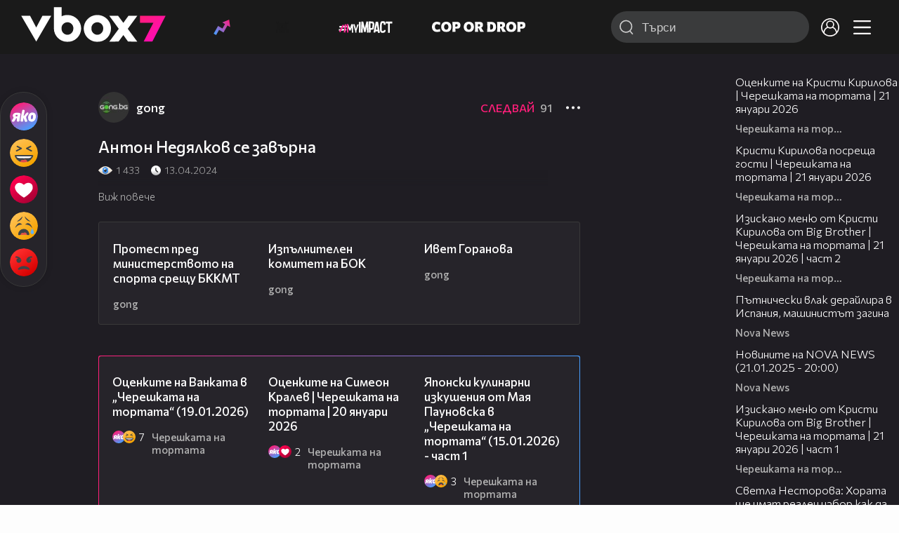

--- FILE ---
content_type: text/html; charset=UTF-8
request_url: https://www.vbox7.com/play:3cfff76201
body_size: 130932
content:
<!DOCTYPE html>

<html xmlns="http://www.w3.org/1999/xhtml" xml:lang="bg" lang="bg" data-cast-api-enabled="true">

    <head>
					<title>Антон Недялков се завърна - Vbox7</title>
            <meta name="title" content="Антон Недялков се завърна - Vbox7" />
				<meta name="_token" content="zIdVVWZoYk3OUebrWJjIvBG5jgio3LlEz2XmTwYv" />
		<meta name="csrf-token" content="zIdVVWZoYk3OUebrWJjIvBG5jgio3LlEz2XmTwYv" />
        <meta http-equiv="content-type" content="text/html;charset=utf-8" />

					<meta name="description" content="Антон Недялков се завърна" />
    
<meta name="title" content="Антон Недялков се завърна" />
<meta property="og:site_name" content="vbox7.com" />
<meta property="og:title" content="Антон Недялков се завърна" />
<meta property="og:description" content="Антон Недялков се завърна" />
<meta property="og:image" content="https://i49.vbox7.com/o/3cf/3cfff762010.jpg?cb=1769025008" />
<meta property="og:image:width" content="1280" />
<meta property="og:image:height" content="720" />
<meta property="og:url" content="https://www.vbox7.com/play:3cfff76201" />
<meta property="fb:app_id" content="131224700412990">
<meta property="og:type" content="website" />		
		
		<link href="https://vbox7.com/favicon.ico" id="favicon" rel="shortcut icon" />
		<link rel="apple-touch-icon" href="https://vbox7.com/favicon.ico"/>

        <meta name="viewport" content="width=device-width, initial-scale=1.0, maximum-scale=1.0, user-scalable=0, minimal-ui" />
        <meta name="apple-itunes-app" content="app-id=802819619" />
        <meta name="google-play-app" content="app-id=com.vbox7" />

        <meta name="theme-color" content="#19191b" />
        <meta name="mobile-web-app-capable" content="yes" />
        <meta name="google-site-verification" content="HhybBT1X7wIE1E13C2DXUxspea-Crm4AiNjeZJnjrDk" />
		<meta name="google-site-verification" content="MgxJsg4zRuxri2d-lLpv70iUGBrh3WNzyQNwVbKMOVw" />
		<meta name="google-site-verification" content="2E0rGjJnTbRrBKysU9h8HDmSeT2YVYLfZypA9iPzioo" />

		<meta name="facebook-domain-verification" content="kc19p3xzgwnk2efqns4fxylne9grbi" />

        <link rel="preconnect" href="https://fonts.googleapis.com">
        <link rel="preconnect" href="https://fonts.gstatic.com" crossorigin>
        <link href="https://fonts.googleapis.com/css2?family=Commissioner:wght@300;500;600;700;800&display=swap" rel="stylesheet">
        <link rel="stylesheet" type="text/css" media="screen" href="https://i49.vbox7.com/assets/css/app.css?v=85c4433dc2" />

		<link rel="stylesheet" type="text/css" media="screen" href="https://i49.vbox7.com/assets/css/vbox/settings.css?v=85c4433dc2" />
        <link href="https://i49.vbox7.com/assets/css/vbox/socialshare/arthref.min.css?v=85c4433dc2" rel="stylesheet" type="text/css" />

        <script src="https://i49.vbox7.com/assets/libs/jquery-3.4.1.min.js?v=85c4433dc2"></script>
        <script src="https://i49.vbox7.com/assets/libs/jquery-migrate-1.1.0.min.js?v=85c4433dc2"></script>
        <script src="https://i49.vbox7.com/assets/libs/jquery-ui-1.11.4.min.js?v=85c4433dc2"></script>
        <script type="text/javascript" src="https://imasdk.googleapis.com/js/sdkloader/ima3.js"></script>
<!--		<script async='async' src='https://www.googletagservices.com/tag/js/gpt.js'></script>-->

        <script src="https://i49.vbox7.com/assets/js/vbox/templates.js?v=85c4433dc2"></script>
        <script src="https://i49.vbox7.com/assets/js/vbox/ajax-events.js?v=85c4433dc2"></script>
        <script src="https://i49.vbox7.com/assets/js/vbox/frontend-events.js?v=85c4433dc2"></script>
		<script src="https://i49.vbox7.com/assets/js/vbox/functions.js?v=85c4433dc2"></script>
		<script src="https://i49.vbox7.com/assets/js/vbox/ajax-functions.js?v=85c4433dc2"></script>
		<script src="https://i49.vbox7.com/assets/js/vbox/frontend-functions.js?v=85c4433dc2"></script>
		<script src="https://i49.vbox7.com/assets/js/vbox/jquery.cookie.js?v=85c4433dc2"></script>
        <script src="https://i49.vbox7.com/assets/js/vbox/init.js?v=85c4433dc2"></script>
        <script src="https://i49.vbox7.com/assets/js/svg_sprite.js"></script>


		<!-- >>>>>> VBOX PLAYER  -->
		<link href="https://i49.vbox7.com/assets/css/vbox/vboxplayer/vboxcontextmenu.min.css?v=85c4433dc2" rel="stylesheet" type="text/css" />
		<link href="https://i49.vbox7.com/assets/css/vbox/vboxplayer/vboxmediaplayer.base.v2.min.css?v=85c4433dc2" rel="stylesheet" type="text/css" />
		<link href="https://i49.vbox7.com/assets/css/vbox/vboxplayer/themes/slickblack/vbox.slickblack.min.css?v=85c4433dc2" rel="stylesheet" type="text/css" />

		<script src="https://i49.vbox7.com/assets/js/vbox/vboxplayer/jquery-ui-1.10.0.custom.min.js?v=85c4433dc2"></script>
		<script src="https://i49.vbox7.com/assets/js/vbox/vboxplayer/jquery.ui.touch-punch.min.js?v=85c4433dc2"></script>
		<script src="https://i49.vbox7.com/assets/js/vbox/vboxplayer/jquery.vboxcontextmenu.min.js?v=85c4433dc2"></script>
		<script src="https://i49.vbox7.com/assets/js/vbox/vboxplayer/shaka-player.compiled.js?v=85c4433dc2"></script>
		<script src="https://i49.vbox7.com/assets/js/vbox/vboxplayer/platform.js?v=85c4433dc2"></script>
		<script src="https://i49.vbox7.com/assets/js/vbox/vboxplayer/jquery.vboxmediaplayer.v7.min.js?v=85c4433dc2"></script>

		<script src="https://i49.vbox7.com/assets/libs/socialshare/socialShare.min.js?v=85c4433dc2"></script>
        <script type="text/javascript" src="https://i49.vbox7.com/assets/js/vbox/sticky.addapted.js?v=85c4433dc2"></script>
                    <script type="text/javascript" src="https://i49.vbox7.com/assets/js/vbox/quizes.js?v=85c4433dc2"></script>
        		<script src="https://m.netinfo.bg/assets/richMedia.js?v=19"></script>


		<!-- <<<<<< VBOX PLAYER  -->



		<script type="text/javascript">
			var nua = navigator.userAgent;
			var is_android = (nua.indexOf('Android ') > -1);
			var is_ios = (nua.match(/iPad|iPhone|iPod/g) ? true : false);
			if(is_ios){
							}

			//global params
			var globalLoginUser = null;
			var globalLoginUserId = null;
			var globalLoginAvatarURL = '';

//			document.domain = "vbox7.com"

			var gtmPageData = {
				'page-url': '%2Fplay%3A3cfff76201',
				'is-logged': '',
				'ses-id': "Cy0BgmOZpX7oqSOViu03ToCmg4P9s3l52ShSGFHW",
				'puc-id': "d80dc2df5ff1a0bc24ef36290d286f4a",
				'user-id': null,
				'pos-from': "",
				'register-dt': '',
				'last-login-dt': '',
			}

			"'article aside footer header nav section time'".replace(/\w+/g, function (n) {
				document.createElement(n)
			});

			var itemTitle = '';
        </script>

		<link rel="manifest" href="https://i49.vbox7.com/assets/manifest.json?v=85c4433dc2" />

		<link rel="icon" type="image/png" href="https://i49.vbox7.com/assets/icons/16.png" sizes="16x16" />
		<link rel="icon" type="image/png" href="https://i49.vbox7.com/assets/icons/32.png" sizes="32x32" />
		<link rel="icon" type="image/png" href="https://i49.vbox7.com/assets/icons/96.png" sizes="96x96" />
		<link rel="icon" type="image/png" href="https://i49.vbox7.com/assets/icons/192.png" sizes="192x192" />

		<link rel="apple-touch-icon" href="https://i49.vbox7.com/assets/icons/120.png" />
		<link rel="apple-touch-icon" sizes="180x180" href="https://i49.vbox7.com/assets/icons/180.png" />
		<link rel="apple-touch-icon" sizes="152x152" href="https://i49.vbox7.com/assets/icons/152.png" />
		<link rel="apple-touch-icon" sizes="167x167" href="https://i49.vbox7.com/assets/icons/167.png" />
		<script> var requestUriJsOneSignal = '%2Fplay%3A3cfff76201';</script>
		<script src="https://cdn.onesignal.com/sdks/OneSignalSDK.js" async></script>
		<script src="https://i49.vbox7.com/assets/js/vbox/onesignal.js?v=85c4433dc2"></script>
		<!-- Google Tag Manager -->

		<script>(function (w, d, s, l, i) {
				w[l] = w[l] || [];
				w[l].push({'gtm.start':
							new Date().getTime(), event: 'gtm.js'});
				var f = d.getElementsByTagName(s)[0],
						j = d.createElement(s), dl = l != 'dataLayer' ? '&l=' + l : '';
				j.async = true;
				j.src =
						'https://www.googletagmanager.com/gtm.js?id=' + i + dl;
				f.parentNode.insertBefore(j, f);
			})(window, document, 'script', 'dataLayer', 'GTM-TPBVX2');</script>

		<!-- End Google Tag Manager -->
        
					
    <script type="application/ld+json">
    {
        "@context": "http://schema.org",
        "@type": "VideoObject",
        "name": "Антон Недялков се завърна",
        "description": "Антон Недялков се завърна",
        "thumbnailUrl": "https://i49.vbox7.com/o/3cf/3cfff762010.jpg",
        "embedUrl": "https://www.vbox7.com/emb/external.php?vid=3cfff76201",
        "uploadDate": "2024-04-13T12:54:59+03:00",
        "interactionStatistic": {
            "@type": "InteractionCounter",
            "interactionType": { "@type": "WatchAction" },
            "userInteractionCount": 1433
        },
        "duration": "PT19S"

		    }
</script>    <script type="application/ld+json">
    {
      "@context": "https://schema.org/",
      "@type": "BreadcrumbList",
      "itemListElement": [{
        "@type": "ListItem",
        "position": 1,
        "name": "Начало",
        "item": "https://www.vbox7.com/"
      },{
        "@type": "ListItem",
        "position": 2,
        "name": "Потребител gong",
        "item": "https://www.vbox7.com/user:gong"
      },{
        "@type": "ListItem",
        "position": 3,
        "name": "Антон Недялков се завърна"
      }]
    }
</script>
	<link rel="canonical" href="https://www.vbox7.com/play:3cfff76201">
    <meta name="robots" content="index, follow, max-image-preview:large, max-video-preview:-1,max-snippet:-1">
		
                
    </head>

    <body>
        <noscript>
            <iframe src="https://www.googletagmanager.com/ns.html?id=GTM-TPBVX2"
                    height="0" width="0" style="display:none;visibility:hidden"></iframe></noscript>
        <div class="site-container play-pg">

            <!-- header-container -->
            <header>

					                    <div class="top-row project">
<!--                    <div class="top-row"> -->
                        <a class="logo" href="/"><img src="https://i49.vbox7.com/design/logo/vbox-logo99.svg" alt="VBox7 logo" title="VBox7 - най-големият сайт за видео забавление"></a>
                        <nav class="main-topics">
                            <a href="/trending" class="" ><svg class="icon trending-light-grad"><use xlink:href="#trending_light_grad"></use></svg>  <span>Trending</span></a>
                            <a href="/quizbox" class="" ><svg class="icon quizbox"><use xlink:href="#quizbox"></use></svg> <span>Quizbox</span></a>
                            <a href="/myimpact"><img class="myimpact-nav" width="400" src="https://i49.vbox7.com/design/projects/eu/myimpact/myimpact-h-white-pink.svg" alt="MyImpact" /></a>
                            <a href="/copordrop"><img class="copordrop-nav" width="400" src="https://i49.vbox7.com/design/projects/eu/copordrop/copordrop_logo.svg" alt="Cop Or Drop" /></a>
                        </nav>

                    <div class="searchnav">
                        <a class="search-panel-btn hidden-dt" href="#">
                            <svg class="icon search-stroke"><use xlink:href="#search_outline"></use></svg>
                        </a>
                        <form class="search" action="/search">
                            <div class="search-icon-dt hidden-mb">
                                <svg class="icon search-stroke"><use xlink:href="#search_outline"></use></svg>
                            </div>
                            <svg class="icon arrow-left  hidden-dt"><use xlink:href="#arrow-prev"></use></svg>
                            <input required id="vbox_q_dt" name="vbox_q" type="text" value="" placeholder="Търси"  autocomplete="off"  maxlength="255">
                                <button class="search-btn" title="Search" type="submit"></button>
                                <svg class="icon clear-search"><use xlink:href="#x"></use></svg>
                                <div class="autocomplete-res-container"></div>
                        </form>
                    </div>
                    <nav class="main-nav">
                                                                        <a href="/login">
                            <svg class="icon profile"><use xlink:href="#profile"></use></svg>
                        </a>
                        
                        <a class="drop-trgr" data-id="hamburger-nav" href="#">
                            <svg class="icon x close"><use xlink:href="#x"></use></svg>
                            <svg class="icon hamburger"><use xlink:href="#hamburger"></use></svg>
                        </a>

                        <div class="drop-menu" id="notifications">
                            <div class="moreLoadingBox-small">
                                <svg class="circular" viewBox="25 25 50 50">
                                    <circle class="path" cx="50" cy="50" r="15" fill="none" stroke-width="3" stroke-miterlimit="10"/>
                                </svg>
                            </div>
                        </div>
                                                <div class="drop-menu" id="hamburger-nav">
    <section>
        <a href="/trending"><svg class="icon trending_simp"><use xlink:href="#trending_light_grad"></use></svg> <span>Trending</span></a>
        <a href="/quizbox"><svg class="icon quizbox"><use xlink:href="#quizbox"></use></svg> <span>Quizbox</span></a>
        <a href="/myimpact"><img class="myimpact-nav" width="400" src="https://i49.vbox7.com/design/projects/eu/myimpact/myimpact-h-white-pink.svg" alt="MyImpact" /></a>
        <a href="/copordrop"><img class="copordrop-nav" width="400" src="https://i49.vbox7.com/design/projects/eu/copordrop/copordrop_logo.svg" alt="Cop Or Drop" /></a>
        <a href="/topic/partytime"><span class="icon">🎉</span> <span>Party time</span></a>
        <a href="/topic/kluklu"><span class="icon">👂</span> <span>Клю – клю</span></a>
        <a href="/topic/chillzone"><span class="icon">🪀</span> <span>Chill zone</span></a>
        <a href="/topic/lifestyle"><span class="icon">⭐</span> <span>Lifestyle</span></a>
        <a href="/topic/LGBTQ"><span class="icon">🌈</span> <span>LGBTQ</span></a>
        <a href="/topic/MentalHealth"><span class="icon">🙏</span> <span>Mental health</span></a>
        <a href="/topic/sex"><span class="icon">🍆</span> <span>Sex</span></a>
        <a href="/topic/beautynews"><span class="icon">💄</span> <span>Beauty</span></a>
        <a href="/topic/fashionnews"><span class="icon">👠</span> <span>Fashion</span></a>
        <a href="/topic/moviesseries"><span class="icon">🎬</span> <span>Movie time</span></a>
        <a href="/topic/musicnews"><span class="icon">🎶</span> <span>Music </span></a>
        <a href="/topic/sportnews"><span class="icon">⚽</span> <span>Sport</span></a>
        <a href="/topic/booksnews"><span class="icon">📚</span> <span>Books</span></a>
        <a href="/topic/travelnews"><span class="icon">🛩</span> <span>Travel</span></a>
        <a href="/topic/gamingnews"><span class="icon">🎮</span> <span>Gaming</span></a>
        <a href="/topic/technologiesnews"><span class="icon">💻</span> <span>Тechnologies</span></a>

    </section>
    <section>
        <p class="sect-tit">Следвайте ни</p>
        <a target="_blank" href="https://www.tiktok.com/@vbox7official"><svg class="icon tiktok_outline"><use xlink:href="#tiktok_outline"></use></svg> <span>TikTok</span></a>
        <a target="_blank" href="https://www.instagram.com/vbox7official/?hl=bg"><svg class="icon instagram_outline"><use xlink:href="#instagram_outline"></use></svg> <span>Instagram</span></a>
        <a target="_blank" href="https://www.facebook.com/Vbox7com"><svg class="icon fb_outline"><use xlink:href="#fb_outline"></use></svg> <span>Facebook</span></a>
    </section>
    <section>
        <!--<a target="_blank" href="https://www.vbox7.com/groups/list/"><svg class="icon groups"><use xlink:href="#groups"></use></svg> <span>Групи</span></a>-->
        <a href="/toc">Общи условия</a>
        <a href="/manifesto">Кодекс</a>
    </section>
    <section>
        <p class="sect-tit">Свали от</p>
        <a href="https://play.google.com/store/apps/details?id=com.vbox7"><svg class="icon googleplaystore_outline"><use xlink:href="#googleplaystore_outline"></use></svg><span>Google Play</span></a>
        <a href="https://itunes.apple.com/bg/app/vbox7.com/id802819619"><svg class="icon apple_outline"><use xlink:href="#apple_outline"></use></svg><span>App Store</span></a>
        <a href="https://appgallery.cloud.huawei.com/marketshare/app/C101463961"><svg class="icon huawei_outline"><use xlink:href="#huawei_outline"></use></svg><span>AppGallery</span></a>
    </section>
    <section>
        <p class="sect-tit"><a href="/privacynotice">Политика за поверителност</a></p>
        <a onclick="googlefc.callbackQueue.push({'CONSENT_DATA_READY': () => googlefc.showRevocationMessage()});" href="javascript:;">Поверителност</a>
        <a target="_blank"  href="https://www.netinfocompany.bg/gdpr/">GDPR Инфо</a>
        <a id="trigger-onesignal" href="#">Известия</a>
    </section>
    <section>
        <a target="_blank"  href="https://netinfocompany.bg/">За нас</a>
        <a target="_blank" href="http://www.netinfocompany.bg/media-kit/vbox7com-91">За реклама</a>
        <a href="/contact">Контакт</a>
        <a href="/help">Помощ</a>
        <a href="https://blog.vbox7.com/">VBox7 блог</a>
    </section>
</div>
                    </nav>
                </div>



                <nav class="sub-nav row-mb hidden hidden-mb" id="subNavigation">
                    <div class="home-cnt">
                        <a href="/" class="">
                            <i class="icon-home-filled"></i>
                        </a>
                    </div>

                    <div>
                        <a href="/followed" class="">
                                                        Следвай
                                                    </a>
                    </div>
                    <div class="hidden-mb">
                                            </div>

                </nav>

            </header>
                            <div class="hot-topics-row">
                    <nav>
<!--					<a href="/top2022vbox">🔝 Топ 100 видеа 2022</a>
                        <a href="/top2022articles">🔝 Топ 100 articles 2022</a>-->
                                                <a href="/topic/partytime">🎉 PARTY TIME</a>
                                                <a href="/topic/kluklu">👂 Клю – клю</a>
                                                <a href="/topic/chillzone">🪀CHILL ZONE</a>
                                                <a href="/topic/lifestyle">⭐Lifestyle</a>
                                                <a href="/topic/LGBTQ">🌈LGBTQ</a>
                                            </nav>
                </div>
                        <div class="player-content">
                <div class="video-player" tabindex="-1">
                    <div class="main-video-player-frame">
                        <div class="main-video-player-cont">
							<div>
								<video id="html5player" playsinline crossorigin="anonymous">
								</video>
							</div>
                        </div>
                    </div>
                </div>
                <section class="video-playlist-container"></section>
            </div>


            <!-- end header -->

            <div class="content">
                <div class="main-ajx"  id="item-ajx"><!-- the only wrapper needed for lvl 2  -->
                    <script src="https://i49.vbox7.com/assets/js/vbox/openItemSamePage.js?v=85c4433dc2"></script>

                    <script>
                            var googletag = googletag || {};
                            googletag.cmd = googletag.cmd || [];
                    </script>
                </div>

                <div class="main-native" id="native">
                    
			<section class="play-grid">

    <div class="item-content-wrap">
        <div class="player area">
            <div class="mobile-tabs">
                <a class="all active" href="#" data-id="show-all">Всички</a>
                <a class="trend" href="#" data-id="show-trending"><span>Trending</span></a>
                <a class="more-channel-videos" href="#" data-id="show-more-from">gong</a>
            </div>
        </div>
        <div class="reactions">
            <div class="sticky">
                <div class="react-buttons">
	
		<a href="" class="play-vote " data-id="18719346" data-reaction="good" title="Яко е! ">
            <svg class="icon react cool "><use xlink:href="#cool"></use></svg>
			<span class="icon-like-num"></span>
		</a>

        <a href="" class="play-vote " data-id="18719346" data-reaction="laugh" title="Смях!">
            <svg class="icon react rofl "><use xlink:href="#rofl"></use></svg>
			<span class="icon-like-num"></span>
		</a>

        <a href="" class="play-vote " data-id="18719346" data-reaction="heart" title="Сърце!">
            <svg class="icon react love "><use xlink:href="#love"></use></svg>
			<span class="icon-like-num"></span>
		</a>

        <a href="" class="play-vote " data-id="18719346" data-reaction="cry" title="Плач!">
            <svg class="icon react sad "><use xlink:href="#sad"></use></svg>
			<span class="icon-like-num"></span>
		</a>

        <a href="" class="play-vote " data-id="18719346" data-reaction="angry" title="Ядосан!">
            <svg class="icon react angry "><use xlink:href="#angry"></use></svg>
			<span class="icon-like-num"></span>
		</a>
	</div><!--                <div class="comments-btn">
                    <svg class="icon react comment"><use xlink:href="#comment"></use></svg>
                    <div class="comments-label"><span class="num">0</span></div>
                </div>-->
            </div>
        </div>
        <div class="video-info">
			<div class="channel-opt">
    <a class="channel-name" href="/user:gong">
		<img class="avatar-wrap" src="https://i49.vbox7.com/a/68c/gong_68c188b3_2.jpg"  loading="lazy" />
		<span>gong</span>
	</a>
			<div class="foll-wr follow" data-userid="5405746">
				<span class="foll-txt">Следвай</span>
				<span class="num">91</span>
			</div>
				</div>

			<h1>  Антон Недялков се завърна</h1>
			<a href="#" class="hidden-dt toggle-trigger collapsed-trig" data-id="def-cont">
    <svg class="icon arrow-down closed"><use xlink:href="#arrow-prev"></use></svg>
</a>
<div id="def-cont" class="det-info collapsed-toggle mb-tgl-only"><!-- remove collapsed toggle from all but play -->
	<div class="video-stat">
        <svg class="icon views"><use xlink:href="#eye"></use></svg> <span>1 433</span>
		<svg class="icon time"><use xlink:href="#clock_negative"></use></svg> <span>13.04.2024</span>
	</div>
	<div class="drop-wrap video-options">
		<a href="#" class="drop-trgr" data-id="item-options"><svg class="icon more"><use xlink:href="#more"></use></svg></a>
		<div id="item-options" class="drop-menu">
			<a href="#" class="popup-share" data-link="https://vbox7.com/play:3cfff76201"><span>Сподели</span></a>

			<a href="/login?backto=%2Fplay%3A3cfff76201"><span>Следвай</span></a>
			</div>
	</div>

	<div id="descript-cont" class="video-description collapsed-toggle-dt">
		
		
	</div>
    <div class="full-description toggle-trigger-dt collapsed-trig-dt" data-id="descript-cont">
        <span class="to-all">Виж повече</span>
        <span class="to-short">Виж по-малко</span>
    </div>
</div>		</div>
        <div class="more-from gtm-container" data-name="channel" data-page="play">
			<div class="card video-cell card-landsc-mb card-portrait-dt">
    <a href="/play:b67b1307a3" title="Протест пред министерството на спорта срещу БККМТ" class="thumb-cont prw   " data-mdkey="b67b1307a3"  data-pos="1" >
        <picture>

                        <img src="https://i49.vbox7.com/i/b67/b67b1307a36.jpg" width="100%" height="auto" alt="Протест пред министерството на спорта срещу БККМТ" loading="lazy">
        </picture>
                <span class="dur">31:47</span>
        <span class="thumb-play"><svg class="icon play-circle"><use xlink:href="#play-circle"></use></svg></span>
            </a>
    <div class="info-cont">
                <h3>
            <a href="/play:b67b1307a3" title="Протест пред министерството на спорта срещу БККМТ" class="">Протест пред министерството на спорта срещу БККМТ</a>
        </h3>
                                    <div class="reactions">
                                <span>0</span>
            </div>
                            <div class="channel-opt">
    <a class="channel-name" href="/user:gong">
		<img class="avatar-wrap" src="https://i49.vbox7.com/a/68c/gong_68c188b3_2.jpg"  loading="lazy" />
		<span>gong</span>
	</a>
	</div>
                            </div>
</div>

				<div class="card video-cell card-landsc-mb card-portrait-dt">
    <a href="/play:96e1b4828c" title="Изпълнителен комитет на БОК" class="thumb-cont prw   " data-mdkey="96e1b4828c"  data-pos="2" >
        <picture>

                        <img src="https://i49.vbox7.com/i/96e/96e1b4828c6.jpg" width="100%" height="auto" alt="Изпълнителен комитет на БОК" loading="lazy">
        </picture>
                <span class="dur">26:09</span>
        <span class="thumb-play"><svg class="icon play-circle"><use xlink:href="#play-circle"></use></svg></span>
            </a>
    <div class="info-cont">
                <h3>
            <a href="/play:96e1b4828c" title="Изпълнителен комитет на БОК" class="">Изпълнителен комитет на БОК</a>
        </h3>
                                    <div class="reactions">
                                <span>0</span>
            </div>
                            <div class="channel-opt">
    <a class="channel-name" href="/user:gong">
		<img class="avatar-wrap" src="https://i49.vbox7.com/a/68c/gong_68c188b3_2.jpg"  loading="lazy" />
		<span>gong</span>
	</a>
	</div>
                            </div>
</div>

				<div class="card video-cell card-landsc-mb card-portrait-dt">
    <a href="/play:6e8b0c3ca0" title="Ивет Горанова" class="thumb-cont prw   " data-mdkey="6e8b0c3ca0"  data-pos="3" >
        <picture>

                        <img src="https://i49.vbox7.com/i/6e8/6e8b0c3ca06.jpg" width="100%" height="auto" alt="Ивет Горанова" loading="lazy">
        </picture>
                <span class="dur">01:20</span>
        <span class="thumb-play"><svg class="icon play-circle"><use xlink:href="#play-circle"></use></svg></span>
            </a>
    <div class="info-cont">
                <h3>
            <a href="/play:6e8b0c3ca0" title="Ивет Горанова" class="">Ивет Горанова</a>
        </h3>
                                    <div class="reactions">
                                <span>0</span>
            </div>
                            <div class="channel-opt">
    <a class="channel-name" href="/user:gong">
		<img class="avatar-wrap" src="https://i49.vbox7.com/a/68c/gong_68c188b3_2.jpg"  loading="lazy" />
		<span>gong</span>
	</a>
	</div>
                            </div>
</div>

				<div class="card video-cell card-landsc-mb card-portrait-dt">
    <a href="/play:58ce1f93fc" title="Цолов разкри кога можем да го видим във Формула 1" class="thumb-cont prw   " data-mdkey="58ce1f93fc"  data-pos="4" >
        <picture>

                        <img src="https://i49.vbox7.com/i/58c/58ce1f93fc6.jpg" width="100%" height="auto" alt="Цолов разкри кога можем да го видим във Формула 1" loading="lazy">
        </picture>
                <span class="dur">04:00</span>
        <span class="thumb-play"><svg class="icon play-circle"><use xlink:href="#play-circle"></use></svg></span>
            </a>
    <div class="info-cont">
                <h3>
            <a href="/play:58ce1f93fc" title="Цолов разкри кога можем да го видим във Формула 1" class="">Цолов разкри кога можем да го видим във Формула 1</a>
        </h3>
                                    <div class="reactions">
                                <span>0</span>
            </div>
                            <div class="channel-opt">
    <a class="channel-name" href="/user:gong">
		<img class="avatar-wrap" src="https://i49.vbox7.com/a/68c/gong_68c188b3_2.jpg"  loading="lazy" />
		<span>gong</span>
	</a>
	</div>
                            </div>
</div>

				<div class="card video-cell card-landsc-mb card-portrait-dt">
    <a href="/play:030ee275b1" title="Насар с коментар за ЦСКА и новият стадион &quot;Българска армия&quot;" class="thumb-cont prw   " data-mdkey="030ee275b1"  data-pos="5" >
        <picture>

                        <img src="https://i49.vbox7.com/i/030/030ee275b16.jpg" width="100%" height="auto" alt="Насар с коментар за ЦСКА и новият стадион &quot;Българска армия&quot;" loading="lazy">
        </picture>
                <span class="dur">03:35</span>
        <span class="thumb-play"><svg class="icon play-circle"><use xlink:href="#play-circle"></use></svg></span>
            </a>
    <div class="info-cont">
                <h3>
            <a href="/play:030ee275b1" title="Насар с коментар за ЦСКА и новият стадион &quot;Българска армия&quot;" class="">Насар с коментар за ЦСКА и новият стадион &quot;Българска армия&quot;</a>
        </h3>
                                    <div class="reactions">
                                <span>0</span>
            </div>
                            <div class="channel-opt">
    <a class="channel-name" href="/user:gong">
		<img class="avatar-wrap" src="https://i49.vbox7.com/a/68c/gong_68c188b3_2.jpg"  loading="lazy" />
		<span>gong</span>
	</a>
	</div>
                            </div>
</div>

				<div class="card video-cell card-landsc-mb card-portrait-dt">
    <a href="/play:ec0234b1d1" title="Създаване на &quot;Отборът на шампионите&quot;" class="thumb-cont prw   " data-mdkey="ec0234b1d1"  data-pos="6" >
        <picture>

                        <img src="https://i49.vbox7.com/i/ec0/ec0234b1d16.jpg" width="100%" height="auto" alt="Създаване на &quot;Отборът на шампионите&quot;" loading="lazy">
        </picture>
                <span class="dur">16:35</span>
        <span class="thumb-play"><svg class="icon play-circle"><use xlink:href="#play-circle"></use></svg></span>
            </a>
    <div class="info-cont">
                <h3>
            <a href="/play:ec0234b1d1" title="Създаване на &quot;Отборът на шампионите&quot;" class="">Създаване на &quot;Отборът на шампионите&quot;</a>
        </h3>
                                    <div class="reactions">
                                <span>0</span>
            </div>
                            <div class="channel-opt">
    <a class="channel-name" href="/user:gong">
		<img class="avatar-wrap" src="https://i49.vbox7.com/a/68c/gong_68c188b3_2.jpg"  loading="lazy" />
		<span>gong</span>
	</a>
	</div>
                            </div>
</div>

				<div class="card video-cell card-landsc-mb card-portrait-dt">
    <a href="/play:0643ce2b7b" title="ЦСКА замина за Турция" class="thumb-cont prw   " data-mdkey="0643ce2b7b"  data-pos="7" >
        <picture>

                        <img src="https://i49.vbox7.com/i/064/0643ce2b7b6.jpg" width="100%" height="auto" alt="ЦСКА замина за Турция" loading="lazy">
        </picture>
                <span class="dur">02:16</span>
        <span class="thumb-play"><svg class="icon play-circle"><use xlink:href="#play-circle"></use></svg></span>
            </a>
    <div class="info-cont">
                <h3>
            <a href="/play:0643ce2b7b" title="ЦСКА замина за Турция" class="">ЦСКА замина за Турция</a>
        </h3>
                                    <div class="reactions">
                                <span>0</span>
            </div>
                            <div class="channel-opt">
    <a class="channel-name" href="/user:gong">
		<img class="avatar-wrap" src="https://i49.vbox7.com/a/68c/gong_68c188b3_2.jpg"  loading="lazy" />
		<span>gong</span>
	</a>
	</div>
                            </div>
</div>

				<div class="card video-cell card-landsc-mb card-portrait-dt">
    <a href="/play:d884b2b72a" title="Христо Янев: Пред ЦСКА предстои дълъг път, трябва да сме търпеливи" class="thumb-cont prw   " data-mdkey="d884b2b72a"  data-pos="8" >
        <picture>

                        <img src="https://i49.vbox7.com/i/d88/d884b2b72a6.jpg" width="100%" height="auto" alt="Христо Янев: Пред ЦСКА предстои дълъг път, трябва да сме търпеливи" loading="lazy">
        </picture>
                <span class="dur">02:37</span>
        <span class="thumb-play"><svg class="icon play-circle"><use xlink:href="#play-circle"></use></svg></span>
            </a>
    <div class="info-cont">
                <h3>
            <a href="/play:d884b2b72a" title="Христо Янев: Пред ЦСКА предстои дълъг път, трябва да сме търпеливи" class="">Христо Янев: Пред ЦСКА предстои дълъг път, трябва да сме търпеливи</a>
        </h3>
                                    <div class="reactions">
                                <span>0</span>
            </div>
                            <div class="channel-opt">
    <a class="channel-name" href="/user:gong">
		<img class="avatar-wrap" src="https://i49.vbox7.com/a/68c/gong_68c188b3_2.jpg"  loading="lazy" />
		<span>gong</span>
	</a>
	</div>
                            </div>
</div>

				<div class="card video-cell card-landsc-mb card-portrait-dt">
    <a href="/play:2875d02ad2" title="Преди началото на Гьозтепе - ЦСКА 1948" class="thumb-cont prw   " data-mdkey="2875d02ad2"  data-pos="9" >
        <picture>

                        <img src="https://i49.vbox7.com/i/287/2875d02ad26.jpg" width="100%" height="auto" alt="Преди началото на Гьозтепе - ЦСКА 1948" loading="lazy">
        </picture>
                <span class="dur">00:12</span>
        <span class="thumb-play"><svg class="icon play-circle"><use xlink:href="#play-circle"></use></svg></span>
            </a>
    <div class="info-cont">
                <h3>
            <a href="/play:2875d02ad2" title="Преди началото на Гьозтепе - ЦСКА 1948" class="">Преди началото на Гьозтепе - ЦСКА 1948</a>
        </h3>
                                    <div class="reactions">
                                <span>0</span>
            </div>
                            <div class="channel-opt">
    <a class="channel-name" href="/user:gong">
		<img class="avatar-wrap" src="https://i49.vbox7.com/a/68c/gong_68c188b3_2.jpg"  loading="lazy" />
		<span>gong</span>
	</a>
	</div>
                            </div>
</div>

				<div class="card video-cell card-landsc-mb card-portrait-dt">
    <a href="/play:20e77cec7d" title="Атмосферата преди Гьозтепе - ЦСКА 1948" class="thumb-cont prw   " data-mdkey="20e77cec7d"  data-pos="10" >
        <picture>

                        <img src="https://i49.vbox7.com/i/20e/20e77cec7d6.jpg" width="100%" height="auto" alt="Атмосферата преди Гьозтепе - ЦСКА 1948" loading="lazy">
        </picture>
                <span class="dur">00:14</span>
        <span class="thumb-play"><svg class="icon play-circle"><use xlink:href="#play-circle"></use></svg></span>
            </a>
    <div class="info-cont">
                <h3>
            <a href="/play:20e77cec7d" title="Атмосферата преди Гьозтепе - ЦСКА 1948" class="">Атмосферата преди Гьозтепе - ЦСКА 1948</a>
        </h3>
                                    <div class="reactions">
                                    <svg class="icon react angry "><use xlink:href="#angry"></use></svg>
                                <span>1</span>
            </div>
                            <div class="channel-opt">
    <a class="channel-name" href="/user:gong">
		<img class="avatar-wrap" src="https://i49.vbox7.com/a/68c/gong_68c188b3_2.jpg"  loading="lazy" />
		<span>gong</span>
	</a>
	</div>
                            </div>
</div>

				<div class="card video-cell card-landsc-mb card-portrait-dt">
    <a href="/play:b6c30f22ea" title="Боримиров" class="thumb-cont prw   " data-mdkey="b6c30f22ea"  data-pos="11" >
        <picture>

                        <img src="https://i49.vbox7.com/i/b6c/b6c30f22ea6.jpg" width="100%" height="auto" alt="Боримиров" loading="lazy">
        </picture>
                <span class="dur">06:18</span>
        <span class="thumb-play"><svg class="icon play-circle"><use xlink:href="#play-circle"></use></svg></span>
            </a>
    <div class="info-cont">
                <h3>
            <a href="/play:b6c30f22ea" title="Боримиров" class="">Боримиров</a>
        </h3>
                                    <div class="reactions">
                                <span>0</span>
            </div>
                            <div class="channel-opt">
    <a class="channel-name" href="/user:gong">
		<img class="avatar-wrap" src="https://i49.vbox7.com/a/68c/gong_68c188b3_2.jpg"  loading="lazy" />
		<span>gong</span>
	</a>
	</div>
                            </div>
</div>

	<script>
	$(document).ready(function() {
		initGridToggles();
	});
</script>        </div>
        <div class="trending gtm-container" data-name="channel" data-page="play">
          <div class="card video-cell card-landsc-mb card-portrait-dt">
    <a href="/play:517754653b" title="Оценките на Ванката в „Черешката на тортата“ (19.01.2026)" class="thumb-cont prw   " data-mdkey="517754653b"  data-pos="1" >
        <picture>

                        <img src="https://i49.vbox7.com/i/517/517754653b6.jpg" width="100%" height="auto" alt="Оценките на Ванката в „Черешката на тортата“ (19.01.2026)" loading="lazy">
        </picture>
                <span class="dur">11:07</span>
        <span class="thumb-play"><svg class="icon play-circle"><use xlink:href="#play-circle"></use></svg></span>
            </a>
    <div class="info-cont">
                <h3>
            <a href="/play:517754653b" title="Оценките на Ванката в „Черешката на тортата“ (19.01.2026)" class="">Оценките на Ванката в „Черешката на тортата“ (19.01.2026)</a>
        </h3>
                                    <div class="reactions">
                                    <svg class="icon react cool "><use xlink:href="#cool"></use></svg>
                                    <svg class="icon react rofl "><use xlink:href="#rofl"></use></svg>
                                    <svg class="icon react sad "><use xlink:href="#sad"></use></svg>
                                <span>7</span>
            </div>
                            <div class="channel-opt">
    <a class="channel-name" href="/user:chereshkata_na_tortata">
		<img class="avatar-wrap" src="https://i49.vbox7.com/a/dab/chereshkata_na_tortata_dabfa4b2_2.jpg"  loading="lazy" />
		<span>Черешката на тортата</span>
	</a>
	</div>
                            </div>
</div>

                <div class="card video-cell card-landsc-mb card-portrait-dt">
    <a href="/play:8ac0a3c2b7" title="Оценките на Симеон Кралев | Черешката на тортата | 20 януари 2026" class="thumb-cont prw   " data-mdkey="8ac0a3c2b7"  data-pos="2" >
        <picture>

                        <img src="https://i49.vbox7.com/i/8ac/8ac0a3c2b76.jpg" width="100%" height="auto" alt="Оценките на Симеон Кралев | Черешката на тортата | 20 януари 2026" loading="lazy">
        </picture>
                <span class="dur">10:14</span>
        <span class="thumb-play"><svg class="icon play-circle"><use xlink:href="#play-circle"></use></svg></span>
            </a>
    <div class="info-cont">
                <h3>
            <a href="/play:8ac0a3c2b7" title="Оценките на Симеон Кралев | Черешката на тортата | 20 януари 2026" class="">Оценките на Симеон Кралев | Черешката на тортата | 20 януари 2026</a>
        </h3>
                                    <div class="reactions">
                                    <svg class="icon react cool "><use xlink:href="#cool"></use></svg>
                                    <svg class="icon react love "><use xlink:href="#love"></use></svg>
                                <span>2</span>
            </div>
                            <div class="channel-opt">
    <a class="channel-name" href="/user:chereshkata_na_tortata">
		<img class="avatar-wrap" src="https://i49.vbox7.com/a/dab/chereshkata_na_tortata_dabfa4b2_2.jpg"  loading="lazy" />
		<span>Черешката на тортата</span>
	</a>
	</div>
                            </div>
</div>

                <div class="card video-cell card-landsc-mb card-portrait-dt">
    <a href="/play:46d5fa2505" title="Японски кулинарни изкушения от Мая Пауновска в „Черешката на тортата“ (15.01.2026) - част 1" class="thumb-cont prw   " data-mdkey="46d5fa2505"  data-pos="3" >
        <picture>

                        <img src="https://i49.vbox7.com/i/46d/46d5fa25056.jpg" width="100%" height="auto" alt="Японски кулинарни изкушения от Мая Пауновска в „Черешката на тортата“ (15.01.2026) - част 1" loading="lazy">
        </picture>
                <span class="dur">13:15</span>
        <span class="thumb-play"><svg class="icon play-circle"><use xlink:href="#play-circle"></use></svg></span>
            </a>
    <div class="info-cont">
                <h3>
            <a href="/play:46d5fa2505" title="Японски кулинарни изкушения от Мая Пауновска в „Черешката на тортата“ (15.01.2026) - част 1" class="">Японски кулинарни изкушения от Мая Пауновска в „Черешката на тортата“ (15.01.2026) - част 1</a>
        </h3>
                                    <div class="reactions">
                                    <svg class="icon react cool "><use xlink:href="#cool"></use></svg>
                                    <svg class="icon react sad "><use xlink:href="#sad"></use></svg>
                                    <svg class="icon react angry "><use xlink:href="#angry"></use></svg>
                                <span>3</span>
            </div>
                            <div class="channel-opt">
    <a class="channel-name" href="/user:chereshkata_na_tortata">
		<img class="avatar-wrap" src="https://i49.vbox7.com/a/dab/chereshkata_na_tortata_dabfa4b2_2.jpg"  loading="lazy" />
		<span>Черешката на тортата</span>
	</a>
	</div>
                            </div>
</div>

                <div class="card video-cell card-landsc-mb card-portrait-dt">
    <a href="/play:4fc5f12ef6" title="След тежък побой в &quot;Люлин&quot;: Мъж се бори за живота си, а обвинен за нападението иска да бъде пуснат о" class="thumb-cont prw   " data-mdkey="4fc5f12ef6"  data-pos="4" >
        <picture>

                        <img src="https://i49.vbox7.com/i/4fc/4fc5f12ef66.jpg" width="100%" height="auto" alt="След тежък побой в &quot;Люлин&quot;: Мъж се бори за живота си, а обвинен за нападението иска да бъде пуснат о" loading="lazy">
        </picture>
                <span class="dur">07:04</span>
        <span class="thumb-play"><svg class="icon play-circle"><use xlink:href="#play-circle"></use></svg></span>
            </a>
    <div class="info-cont">
                <h3>
            <a href="/play:4fc5f12ef6" title="След тежък побой в &quot;Люлин&quot;: Мъж се бори за живота си, а обвинен за нападението иска да бъде пуснат о" class="">След тежък побой в &quot;Люлин&quot;: Мъж се бори за живота си, а обвинен за нападението иска да бъде пуснат о</a>
        </h3>
                                    <div class="reactions">
                                    <svg class="icon react sad "><use xlink:href="#sad"></use></svg>
                                    <svg class="icon react love "><use xlink:href="#love"></use></svg>
                                <span>2</span>
            </div>
                            <div class="channel-opt">
    <a class="channel-name" href="/user:zdraveibulgaria">
		<img class="avatar-wrap" src="https://i49.vbox7.com/a/83b/zdraveibulgaria_83bc8334_2.jpg"  loading="lazy" />
		<span>Здравей България</span>
	</a>
	</div>
                            </div>
</div>

                <div class="card video-cell card-landsc-mb card-portrait-dt">
    <a href="/play:d63a427529" title="Оценките на Мая Пауновска в „Черешката на тортата“ (15.01.2026)" class="thumb-cont prw   " data-mdkey="d63a427529"  data-pos="5" >
        <picture>

                        <img src="https://i49.vbox7.com/i/d63/d63a4275296.jpg" width="100%" height="auto" alt="Оценките на Мая Пауновска в „Черешката на тортата“ (15.01.2026)" loading="lazy">
        </picture>
                <span class="dur">17:15</span>
        <span class="thumb-play"><svg class="icon play-circle"><use xlink:href="#play-circle"></use></svg></span>
            </a>
    <div class="info-cont">
                <h3>
            <a href="/play:d63a427529" title="Оценките на Мая Пауновска в „Черешката на тортата“ (15.01.2026)" class="">Оценките на Мая Пауновска в „Черешката на тортата“ (15.01.2026)</a>
        </h3>
                                    <div class="reactions">
                                    <svg class="icon react angry "><use xlink:href="#angry"></use></svg>
                                    <svg class="icon react cool "><use xlink:href="#cool"></use></svg>
                                    <svg class="icon react sad "><use xlink:href="#sad"></use></svg>
                                    <svg class="icon react love "><use xlink:href="#love"></use></svg>
                                    <svg class="icon react rofl "><use xlink:href="#rofl"></use></svg>
                                <span>10</span>
            </div>
                            <div class="channel-opt">
    <a class="channel-name" href="/user:chereshkata_na_tortata">
		<img class="avatar-wrap" src="https://i49.vbox7.com/a/dab/chereshkata_na_tortata_dabfa4b2_2.jpg"  loading="lazy" />
		<span>Черешката на тортата</span>
	</a>
	</div>
                            </div>
</div>

                <div class="card video-cell card-landsc-mb card-portrait-dt">
    <a href="/play:d663f726c6" title="След тежката катастрофа, при която загинаха два души край град Левски:  Какво е състоянието на останалите пасажери?" class="thumb-cont prw   " data-mdkey="d663f726c6"  data-pos="6" >
        <picture>

                        <img src="https://i49.vbox7.com/i/d66/d663f726c66.jpg" width="100%" height="auto" alt="След тежката катастрофа, при която загинаха два души край град Левски:  Какво е състоянието на останалите пасажери?" loading="lazy">
        </picture>
                <span class="dur">08:08</span>
        <span class="thumb-play"><svg class="icon play-circle"><use xlink:href="#play-circle"></use></svg></span>
            </a>
    <div class="info-cont">
                <h3>
            <a href="/play:d663f726c6" title="След тежката катастрофа, при която загинаха два души край град Левски:  Какво е състоянието на останалите пасажери?" class="">След тежката катастрофа, при която загинаха два души край град Левски:  Какво е състоянието на останалите пасажери?</a>
        </h3>
                                    <div class="reactions">
                                <span>0</span>
            </div>
                            <div class="channel-opt">
    <a class="channel-name" href="/user:zdraveibulgaria">
		<img class="avatar-wrap" src="https://i49.vbox7.com/a/83b/zdraveibulgaria_83bc8334_2.jpg"  loading="lazy" />
		<span>Здравей България</span>
	</a>
	</div>
                            </div>
</div>

                <div class="card video-cell card-landsc-mb card-portrait-dt">
    <a href="/play:d30bf1db7f" title="Михаела Василева  посреща гости в „Черешката на тортата“ (12.01.2026)" class="thumb-cont prw   " data-mdkey="d30bf1db7f"  data-pos="7" >
        <picture>

                        <img src="https://i49.vbox7.com/i/d30/d30bf1db7f6.jpg" width="100%" height="auto" alt="Михаела Василева  посреща гости в „Черешката на тортата“ (12.01.2026)" loading="lazy">
        </picture>
                <span class="dur">17:52</span>
        <span class="thumb-play"><svg class="icon play-circle"><use xlink:href="#play-circle"></use></svg></span>
            </a>
    <div class="info-cont">
                <h3>
            <a href="/play:d30bf1db7f" title="Михаела Василева  посреща гости в „Черешката на тортата“ (12.01.2026)" class="">Михаела Василева  посреща гости в „Черешката на тортата“ (12.01.2026)</a>
        </h3>
                                    <div class="reactions">
                                    <svg class="icon react cool "><use xlink:href="#cool"></use></svg>
                                    <svg class="icon react love "><use xlink:href="#love"></use></svg>
                                    <svg class="icon react sad "><use xlink:href="#sad"></use></svg>
                                    <svg class="icon react rofl "><use xlink:href="#rofl"></use></svg>
                                <span>8</span>
            </div>
                            <div class="channel-opt">
    <a class="channel-name" href="/user:chereshkata_na_tortata">
		<img class="avatar-wrap" src="https://i49.vbox7.com/a/dab/chereshkata_na_tortata_dabfa4b2_2.jpg"  loading="lazy" />
		<span>Черешката на тортата</span>
	</a>
	</div>
                            </div>
</div>

                <div class="card video-cell card-landsc-mb card-portrait-dt">
    <a href="/play:4131d2e321" title="Японски кулинарни изкушения от Мая Пауновска в „Черешката на тортата“ (15.01.2026) - част 2" class="thumb-cont prw   " data-mdkey="4131d2e321"  data-pos="8" >
        <picture>

                        <img src="https://i49.vbox7.com/i/413/4131d2e3216.jpg" width="100%" height="auto" alt="Японски кулинарни изкушения от Мая Пауновска в „Черешката на тортата“ (15.01.2026) - част 2" loading="lazy">
        </picture>
                <span class="dur">13:48</span>
        <span class="thumb-play"><svg class="icon play-circle"><use xlink:href="#play-circle"></use></svg></span>
            </a>
    <div class="info-cont">
                <h3>
            <a href="/play:4131d2e321" title="Японски кулинарни изкушения от Мая Пауновска в „Черешката на тортата“ (15.01.2026) - част 2" class="">Японски кулинарни изкушения от Мая Пауновска в „Черешката на тортата“ (15.01.2026) - част 2</a>
        </h3>
                                    <div class="reactions">
                                    <svg class="icon react sad "><use xlink:href="#sad"></use></svg>
                                    <svg class="icon react cool "><use xlink:href="#cool"></use></svg>
                                <span>3</span>
            </div>
                            <div class="channel-opt">
    <a class="channel-name" href="/user:chereshkata_na_tortata">
		<img class="avatar-wrap" src="https://i49.vbox7.com/a/dab/chereshkata_na_tortata_dabfa4b2_2.jpg"  loading="lazy" />
		<span>Черешката на тортата</span>
	</a>
	</div>
                            </div>
</div>

                <div class="card video-cell card-landsc-mb card-portrait-dt">
    <a href="/play:2499be18c5" title="„Смел ход с цел самостоятелно управление”: Какъв парламент и съюзници ще търси президентът след оставката" class="thumb-cont prw   " data-mdkey="2499be18c5"  data-pos="9" >
        <picture>

                        <img src="https://i49.vbox7.com/i/249/2499be18c56.jpg" width="100%" height="auto" alt="„Смел ход с цел самостоятелно управление”: Какъв парламент и съюзници ще търси президентът след оставката" loading="lazy">
        </picture>
                <span class="dur">17:39</span>
        <span class="thumb-play"><svg class="icon play-circle"><use xlink:href="#play-circle"></use></svg></span>
            </a>
    <div class="info-cont">
                <h3>
            <a href="/play:2499be18c5" title="„Смел ход с цел самостоятелно управление”: Какъв парламент и съюзници ще търси президентът след оставката" class="">„Смел ход с цел самостоятелно управление”: Какъв парламент и съюзници ще търси президентът след оставката</a>
        </h3>
                                    <div class="reactions">
                                    <svg class="icon react love "><use xlink:href="#love"></use></svg>
                                <span>1</span>
            </div>
                            <div class="channel-opt">
    <a class="channel-name" href="/user:zdraveibulgaria">
		<img class="avatar-wrap" src="https://i49.vbox7.com/a/83b/zdraveibulgaria_83bc8334_2.jpg"  loading="lazy" />
		<span>Здравей България</span>
	</a>
	</div>
                            </div>
</div>

                <div class="card video-cell card-landsc-mb card-portrait-dt">
    <a href="/play:50609d90a4" title="Вечеря по ноти с Дечо от „Игри на волята“ в „Черешката на тортата“ (16.01.2026) - част 1" class="thumb-cont prw   " data-mdkey="50609d90a4"  data-pos="10" >
        <picture>

                        <img src="https://i49.vbox7.com/i/506/50609d90a46.jpg" width="100%" height="auto" alt="Вечеря по ноти с Дечо от „Игри на волята“ в „Черешката на тортата“ (16.01.2026) - част 1" loading="lazy">
        </picture>
                <span class="dur">15:05</span>
        <span class="thumb-play"><svg class="icon play-circle"><use xlink:href="#play-circle"></use></svg></span>
            </a>
    <div class="info-cont">
                <h3>
            <a href="/play:50609d90a4" title="Вечеря по ноти с Дечо от „Игри на волята“ в „Черешката на тортата“ (16.01.2026) - част 1" class="">Вечеря по ноти с Дечо от „Игри на волята“ в „Черешката на тортата“ (16.01.2026) - част 1</a>
        </h3>
                                    <div class="reactions">
                                    <svg class="icon react cool "><use xlink:href="#cool"></use></svg>
                                    <svg class="icon react rofl "><use xlink:href="#rofl"></use></svg>
                                <span>3</span>
            </div>
                            <div class="channel-opt">
    <a class="channel-name" href="/user:chereshkata_na_tortata">
		<img class="avatar-wrap" src="https://i49.vbox7.com/a/dab/chereshkata_na_tortata_dabfa4b2_2.jpg"  loading="lazy" />
		<span>Черешката на тортата</span>
	</a>
	</div>
                            </div>
</div>

    
        </div>
                
        <div class="related gtm-container" data-name="pool" data-page="play">
            <div class="card video-cell card-landsc-mb">
    <a href="/play:0364d5420b" title="Оценките на Кристи Кирилова | Черешката на тортата | 21 януари 2026" class="thumb-cont prw   " data-mdkey="0364d5420b"  data-pos="1" >
        <picture>

                        <img src="https://i49.vbox7.com/i/036/0364d5420b2.jpg" width="100%" height="auto" alt="Оценките на Кристи Кирилова | Черешката на тортата | 21 януари 2026" loading="lazy">
        </picture>
                <span class="dur">18:24</span>
        <span class="thumb-play"><svg class="icon play-circle"><use xlink:href="#play-circle"></use></svg></span>
            </a>
    <div class="info-cont">
                <h3>
            <a href="/play:0364d5420b" title="Оценките на Кристи Кирилова | Черешката на тортата | 21 януари 2026" class="">Оценките на Кристи Кирилова | Черешката на тортата | 21 януари 2026</a>
        </h3>
                                    <div class="reactions">
                                <span>0</span>
            </div>
                            <div class="channel-opt">
    <a class="channel-name" href="/user:chereshkata_na_tortata">
		<img class="avatar-wrap" src="https://i49.vbox7.com/a/dab/chereshkata_na_tortata_dabfa4b2_2.jpg"  loading="lazy" />
		<span>Черешката на тортата</span>
	</a>
	</div>
                            </div>
</div>

		<div class="card video-cell card-landsc-mb">
    <a href="/play:755418a566" title="Кристи Кирилова посреща гости | Черешката на тортата | 21 януари 2026" class="thumb-cont prw   " data-mdkey="755418a566"  data-pos="2" >
        <picture>

                        <img src="https://i49.vbox7.com/i/755/755418a5662.jpg" width="100%" height="auto" alt="Кристи Кирилова посреща гости | Черешката на тортата | 21 януари 2026" loading="lazy">
        </picture>
                <span class="dur">08:15</span>
        <span class="thumb-play"><svg class="icon play-circle"><use xlink:href="#play-circle"></use></svg></span>
            </a>
    <div class="info-cont">
                <h3>
            <a href="/play:755418a566" title="Кристи Кирилова посреща гости | Черешката на тортата | 21 януари 2026" class="">Кристи Кирилова посреща гости | Черешката на тортата | 21 януари 2026</a>
        </h3>
                                    <div class="reactions">
                                <span>0</span>
            </div>
                            <div class="channel-opt">
    <a class="channel-name" href="/user:chereshkata_na_tortata">
		<img class="avatar-wrap" src="https://i49.vbox7.com/a/dab/chereshkata_na_tortata_dabfa4b2_2.jpg"  loading="lazy" />
		<span>Черешката на тортата</span>
	</a>
	</div>
                            </div>
</div>

		<div class="card video-cell card-landsc-mb">
    <a href="/play:c5a62da71c" title="Изискано меню от Кристи Кирилова от Big Brother | Черешката на тортата | 21 януари 2026 | част 2" class="thumb-cont prw   " data-mdkey="c5a62da71c"  data-pos="3" >
        <picture>

                        <img src="https://i49.vbox7.com/i/c5a/c5a62da71c2.jpg" width="100%" height="auto" alt="Изискано меню от Кристи Кирилова от Big Brother | Черешката на тортата | 21 януари 2026 | част 2" loading="lazy">
        </picture>
                <span class="dur">18:03</span>
        <span class="thumb-play"><svg class="icon play-circle"><use xlink:href="#play-circle"></use></svg></span>
            </a>
    <div class="info-cont">
                <h3>
            <a href="/play:c5a62da71c" title="Изискано меню от Кристи Кирилова от Big Brother | Черешката на тортата | 21 януари 2026 | част 2" class="">Изискано меню от Кристи Кирилова от Big Brother | Черешката на тортата | 21 януари 2026 | част 2</a>
        </h3>
                                    <div class="reactions">
                                <span>0</span>
            </div>
                            <div class="channel-opt">
    <a class="channel-name" href="/user:chereshkata_na_tortata">
		<img class="avatar-wrap" src="https://i49.vbox7.com/a/dab/chereshkata_na_tortata_dabfa4b2_2.jpg"  loading="lazy" />
		<span>Черешката на тортата</span>
	</a>
	</div>
                            </div>
</div>

		<div class="card video-cell card-landsc-mb">
    <a href="/play:be3510ea8c" title="Пътнически влак дерайлира в Испания, машинистът загина" class="thumb-cont prw   " data-mdkey="be3510ea8c"  data-pos="4" >
        <picture>

                        <img src="https://i49.vbox7.com/i/be3/be3510ea8c2.jpg" width="100%" height="auto" alt="Пътнически влак дерайлира в Испания, машинистът загина" loading="lazy">
        </picture>
                <span class="dur">00:37</span>
        <span class="thumb-play"><svg class="icon play-circle"><use xlink:href="#play-circle"></use></svg></span>
            </a>
    <div class="info-cont">
                <h3>
            <a href="/play:be3510ea8c" title="Пътнически влак дерайлира в Испания, машинистът загина" class="">Пътнически влак дерайлира в Испания, машинистът загина</a>
        </h3>
                                    <div class="reactions">
                                <span>0</span>
            </div>
                            <div class="channel-opt">
    <a class="channel-name" href="/user:novanews">
		<img class="avatar-wrap" src="https://i49.vbox7.com/a/6f4/novanews_6f4eab89_2.jpg"  loading="lazy" />
		<span>Nova News</span>
	</a>
	</div>
                            </div>
</div>

		<div class="card video-cell card-landsc-mb">
    <a href="/play:0527466ec0" title="Новините на NOVA NEWS (21.01.2025 - 20:00)" class="thumb-cont prw   " data-mdkey="0527466ec0"  data-pos="5" >
        <picture>

                        <img src="https://i49.vbox7.com/i/052/0527466ec02.jpg" width="100%" height="auto" alt="Новините на NOVA NEWS (21.01.2025 - 20:00)" loading="lazy">
        </picture>
                <span class="dur">24:17</span>
        <span class="thumb-play"><svg class="icon play-circle"><use xlink:href="#play-circle"></use></svg></span>
            </a>
    <div class="info-cont">
                <h3>
            <a href="/play:0527466ec0" title="Новините на NOVA NEWS (21.01.2025 - 20:00)" class="">Новините на NOVA NEWS (21.01.2025 - 20:00)</a>
        </h3>
                                    <div class="reactions">
                                <span>0</span>
            </div>
                            <div class="channel-opt">
    <a class="channel-name" href="/user:novanews">
		<img class="avatar-wrap" src="https://i49.vbox7.com/a/6f4/novanews_6f4eab89_2.jpg"  loading="lazy" />
		<span>Nova News</span>
	</a>
	</div>
                            </div>
</div>

		<div class="card video-cell card-landsc-mb">
    <a href="/play:e082fd212e" title="Изискано меню от Кристи Кирилова от Big Brother | Черешката на тортата | 21 януари 2026 | част 1" class="thumb-cont prw   " data-mdkey="e082fd212e"  data-pos="6" >
        <picture>

                        <img src="https://i49.vbox7.com/i/e08/e082fd212e2.jpg" width="100%" height="auto" alt="Изискано меню от Кристи Кирилова от Big Brother | Черешката на тортата | 21 януари 2026 | част 1" loading="lazy">
        </picture>
                <span class="dur">14:53</span>
        <span class="thumb-play"><svg class="icon play-circle"><use xlink:href="#play-circle"></use></svg></span>
            </a>
    <div class="info-cont">
                <h3>
            <a href="/play:e082fd212e" title="Изискано меню от Кристи Кирилова от Big Brother | Черешката на тортата | 21 януари 2026 | част 1" class="">Изискано меню от Кристи Кирилова от Big Brother | Черешката на тортата | 21 януари 2026 | част 1</a>
        </h3>
                                    <div class="reactions">
                                <span>0</span>
            </div>
                            <div class="channel-opt">
    <a class="channel-name" href="/user:chereshkata_na_tortata">
		<img class="avatar-wrap" src="https://i49.vbox7.com/a/dab/chereshkata_na_tortata_dabfa4b2_2.jpg"  loading="lazy" />
		<span>Черешката на тортата</span>
	</a>
	</div>
                            </div>
</div>

		<div class="card video-cell card-landsc-mb">
    <a href="/play:2fa53285d2" title="Светла Несторова: Хората ще имат реален избор как да се инвестират парите им за пенсия" class="thumb-cont prw   " data-mdkey="2fa53285d2"  data-pos="7" >
        <picture>

                        <img src="https://i49.vbox7.com/i/2fa/2fa53285d22.jpg" width="100%" height="auto" alt="Светла Несторова: Хората ще имат реален избор как да се инвестират парите им за пенсия" loading="lazy">
        </picture>
                <span class="dur">07:12</span>
        <span class="thumb-play"><svg class="icon play-circle"><use xlink:href="#play-circle"></use></svg></span>
            </a>
    <div class="info-cont">
                <h3>
            <a href="/play:2fa53285d2" title="Светла Несторова: Хората ще имат реален избор как да се инвестират парите им за пенсия" class="">Светла Несторова: Хората ще имат реален избор как да се инвестират парите им за пенсия</a>
        </h3>
                                    <div class="reactions">
                                <span>0</span>
            </div>
                            <div class="channel-opt">
    <a class="channel-name" href="/user:novinitenanova">
		<img class="avatar-wrap" src="https://i49.vbox7.com/a/c38/novinitenanova_c3887149_2.jpg"  loading="lazy" />
		<span>Новините на NOVA</span>
	</a>
	</div>
                            </div>
</div>

		<div class="card video-cell card-landsc-mb">
    <a href="/play:90a7317ebd" title="Истории от Висшата Лига: Фабиан Хюрцелер (21.01.2026)" class="thumb-cont prw   " data-mdkey="90a7317ebd"  data-pos="8" >
        <picture>

                        <img src="https://i49.vbox7.com/i/90a/90a7317ebd2.jpg" width="100%" height="auto" alt="Истории от Висшата Лига: Фабиан Хюрцелер (21.01.2026)" loading="lazy">
        </picture>
                <span class="dur">25:52</span>
        <span class="thumb-play"><svg class="icon play-circle"><use xlink:href="#play-circle"></use></svg></span>
            </a>
    <div class="info-cont">
                <h3>
            <a href="/play:90a7317ebd" title="Истории от Висшата Лига: Фабиан Хюрцелер (21.01.2026)" class="">Истории от Висшата Лига: Фабиан Хюрцелер (21.01.2026)</a>
        </h3>
                                    <div class="reactions">
                                <span>0</span>
            </div>
                            <div class="channel-opt">
    <a class="channel-name" href="/user:gong_bg">
		<img class="avatar-wrap" src="https://i49.vbox7.com/a/337/gong_bg_3376c0f9_2.jpg"  loading="lazy" />
		<span>gong_bg</span>
	</a>
	</div>
                            </div>
</div>

		<div class="card video-cell card-landsc-mb">
    <a href="/play:f48c4ba136" title="Новините на NOVA | Централна емисия | 21 януари 2026" class="thumb-cont prw   " data-mdkey="f48c4ba136"  data-pos="9" >
        <picture>

                        <img src="https://i49.vbox7.com/i/f48/f48c4ba1362.jpg" width="100%" height="auto" alt="Новините на NOVA | Централна емисия | 21 януари 2026" loading="lazy">
        </picture>
                <span class="dur">45:07</span>
        <span class="thumb-play"><svg class="icon play-circle"><use xlink:href="#play-circle"></use></svg></span>
            </a>
    <div class="info-cont">
                <h3>
            <a href="/play:f48c4ba136" title="Новините на NOVA | Централна емисия | 21 януари 2026" class="">Новините на NOVA | Централна емисия | 21 януари 2026</a>
        </h3>
                                    <div class="reactions">
                                <span>0</span>
            </div>
                            <div class="channel-opt">
    <a class="channel-name" href="/user:novinitenanova">
		<img class="avatar-wrap" src="https://i49.vbox7.com/a/c38/novinitenanova_c3887149_2.jpg"  loading="lazy" />
		<span>Новините на NOVA</span>
	</a>
	</div>
                            </div>
</div>

		<div class="card video-cell card-landsc-mb">
    <a href="/play:291a6162af" title="Пета четвърт (21.01.2026)" class="thumb-cont prw   " data-mdkey="291a6162af"  data-pos="10" >
        <picture>

                        <img src="https://i49.vbox7.com/i/291/291a6162af2.jpg" width="100%" height="auto" alt="Пета четвърт (21.01.2026)" loading="lazy">
        </picture>
                <span class="dur">25:23</span>
        <span class="thumb-play"><svg class="icon play-circle"><use xlink:href="#play-circle"></use></svg></span>
            </a>
    <div class="info-cont">
                <h3>
            <a href="/play:291a6162af" title="Пета четвърт (21.01.2026)" class="">Пета четвърт (21.01.2026)</a>
        </h3>
                                    <div class="reactions">
                                <span>0</span>
            </div>
                            <div class="channel-opt">
    <a class="channel-name" href="/user:gong_bg">
		<img class="avatar-wrap" src="https://i49.vbox7.com/a/337/gong_bg_3376c0f9_2.jpg"  loading="lazy" />
		<span>gong_bg</span>
	</a>
	</div>
                            </div>
</div>

	        </div>

    </div>
    <div class="basic-grid ">
        <div class="content feed">
            <div class="card article-cell ">
    <a href="/article:25f1836de7" class="thumb-cont " title="Най‑големият семеен скандал в света на знаменитостите за 2026 г💥"  data-pos="1" >
        <picture>
                            <source media="(max-width: 570px)" srcset="https://i49.vbox7.com/i/25f/25f1836de76.jpg">
                <source media="(min-width: 571px)" srcset="https://i49.vbox7.com/o/25f/25f1836de70.jpg">
                        <img src="https://i49.vbox7.com/i/25f/25f1836de76.jpg" width="100%" height="auto" alt="Най‑големият семеен скандал в света на знаменитостите за 2026 г💥" loading="lazy" />
        </picture>
            </a>
    <div class="info-cont">
        
                <h3>
            <a href="/article:25f1836de7" class="" title="Най‑големият семеен скандал в света на знаменитостите за 2026 г💥"  data-pos="1" >Най‑големият семеен скандал в света на знаменитостите за 2026 г💥</a>
        </h3>

        
                                    </div>
</div>

                <div class="card article-cell ">
    <a href="/article:de992c1d59" class="thumb-cont " title="Пет години по‑късно &quot;Еуфория“ се завръща- истината която ще ви шокира!🤩🎬"  data-pos="2" >
        <picture>
                            <source media="(max-width: 570px)" srcset="https://i49.vbox7.com/i/de9/de992c1d596.jpg">
                <source media="(min-width: 571px)" srcset="https://i49.vbox7.com/o/de9/de992c1d590.jpg">
                        <img src="https://i49.vbox7.com/i/de9/de992c1d596.jpg" width="100%" height="auto" alt="Пет години по‑късно &quot;Еуфория“ се завръща- истината която ще ви шокира!🤩🎬" loading="lazy" />
        </picture>
            </a>
    <div class="info-cont">
        
                <h3>
            <a href="/article:de992c1d59" class="" title="Пет години по‑късно &quot;Еуфория“ се завръща- истината която ще ви шокира!🤩🎬"  data-pos="2" >Пет години по‑късно &quot;Еуфория“ се завръща- истината която ще ви шокира!🤩🎬</a>
        </h3>

        
                                    </div>
</div>

                <div class="card article-cell ">
    <a href="/article:e1aec4419a" class="thumb-cont " title="Младата сензация PAOLA избухва с &quot;Изядохме&quot;🤩🎶"  data-pos="3" >
        <picture>
                            <source media="(max-width: 570px)" srcset="https://i49.vbox7.com/i/e1a/e1aec4419a6.jpg">
                <source media="(min-width: 571px)" srcset="https://i49.vbox7.com/o/e1a/e1aec4419a0.jpg">
                        <img src="https://i49.vbox7.com/i/e1a/e1aec4419a6.jpg" width="100%" height="auto" alt="Младата сензация PAOLA избухва с &quot;Изядохме&quot;🤩🎶" loading="lazy" />
        </picture>
            </a>
    <div class="info-cont">
        
                <h3>
            <a href="/article:e1aec4419a" class="" title="Младата сензация PAOLA избухва с &quot;Изядохме&quot;🤩🎶"  data-pos="3" >Младата сензация PAOLA избухва с &quot;Изядохме&quot;🤩🎶</a>
        </h3>

        
                                    </div>
</div>

                <div class="card article-cell ">
    <a href="/article:fc082f9c78" class="thumb-cont " title="Тайната на перфектното тяло: новият тренд, който използва мазнини… от починали?😯💥"  data-pos="4" >
        <picture>
                            <source media="(max-width: 570px)" srcset="https://i49.vbox7.com/i/fc0/fc082f9c786.jpg">
                <source media="(min-width: 571px)" srcset="https://i49.vbox7.com/o/fc0/fc082f9c780.jpg">
                        <img src="https://i49.vbox7.com/i/fc0/fc082f9c786.jpg" width="100%" height="auto" alt="Тайната на перфектното тяло: новият тренд, който използва мазнини… от починали?😯💥" loading="lazy" />
        </picture>
            </a>
    <div class="info-cont">
        
                <h3>
            <a href="/article:fc082f9c78" class="" title="Тайната на перфектното тяло: новият тренд, който използва мазнини… от починали?😯💥"  data-pos="4" >Тайната на перфектното тяло: новият тренд, който използва мазнини… от починали?😯💥</a>
        </h3>

        
                                    </div>
</div>

                <div class="card article-cell ">
    <a href="/article:334aa1a0e1" class="thumb-cont " title="Бела Хадид размаха пръст на Dolce &amp; Gabbana💥"  data-pos="5" >
        <picture>
                            <source media="(max-width: 570px)" srcset="https://i49.vbox7.com/i/334/334aa1a0e16.jpg">
                <source media="(min-width: 571px)" srcset="https://i49.vbox7.com/o/334/334aa1a0e10.jpg">
                        <img src="https://i49.vbox7.com/i/334/334aa1a0e16.jpg" width="100%" height="auto" alt="Бела Хадид размаха пръст на Dolce &amp; Gabbana💥" loading="lazy" />
        </picture>
            </a>
    <div class="info-cont">
        
                <h3>
            <a href="/article:334aa1a0e1" class="" title="Бела Хадид размаха пръст на Dolce &amp; Gabbana💥"  data-pos="5" >Бела Хадид размаха пръст на Dolce &amp; Gabbana💥</a>
        </h3>

        
                                    </div>
</div>

                <div class="card video-cell ">
    <a href="/play:77571130df" title="Кои са най-скъпите регистрирани автомобили в България с CarMarket.bg🤩" class="thumb-cont prw   " data-mdkey="77571130df"  data-pos="6" >
        <picture>

                            <source media="(max-width: 570px)" srcset="https://i49.vbox7.com/i/775/77571130df6.jpg">
                <source media="(min-width: 571px)" srcset="https://i49.vbox7.com/o/775/77571130df0.jpg">
                        <img src="https://i49.vbox7.com/i/775/77571130df6.jpg" width="100%" height="auto" alt="Кои са най-скъпите регистрирани автомобили в България с CarMarket.bg🤩" loading="lazy">
        </picture>
                <span class="dur">25:43</span>
        <span class="thumb-play"><svg class="icon play-circle"><use xlink:href="#play-circle"></use></svg></span>
            </a>
    <div class="info-cont">
                    <svg class="icon trending_back"><use xlink:href="#trending_back"></use></svg>
                <h3>
            <a href="/play:77571130df" title="Кои са най-скъпите регистрирани автомобили в България с CarMarket.bg🤩" class="">Кои са най-скъпите регистрирани автомобили в България с CarMarket.bg🤩</a>
        </h3>
                                                    </div>
</div>

                <div class="card article-cell ">
    <a href="/article:cc1eccc9fe" class="thumb-cont " title="VALL представя „Последната сълза“ за първи път на живо на сцената на Евровизия кастингите🤩🎶"  data-pos="7" >
        <picture>
                            <source media="(max-width: 570px)" srcset="https://i49.vbox7.com/i/cc1/cc1eccc9fe6.jpg">
                <source media="(min-width: 571px)" srcset="https://i49.vbox7.com/o/cc1/cc1eccc9fe0.jpg">
                        <img src="https://i49.vbox7.com/i/cc1/cc1eccc9fe6.jpg" width="100%" height="auto" alt="VALL представя „Последната сълза“ за първи път на живо на сцената на Евровизия кастингите🤩🎶" loading="lazy" />
        </picture>
            </a>
    <div class="info-cont">
        
                <h3>
            <a href="/article:cc1eccc9fe" class="" title="VALL представя „Последната сълза“ за първи път на живо на сцената на Евровизия кастингите🤩🎶"  data-pos="7" >VALL представя „Последната сълза“ за първи път на живо на сцената на Евровизия кастингите🤩🎶</a>
        </h3>

        
                                    </div>
</div>

                <div class="card article-cell ">
    <a href="/article:7dac2b0b60" class="thumb-cont " title="Linsho: “Не взимайте пример от мен, защото…”😯💥"  data-pos="8" >
        <picture>
                            <source media="(max-width: 570px)" srcset="https://i49.vbox7.com/i/7da/7dac2b0b606.jpg">
                <source media="(min-width: 571px)" srcset="https://i49.vbox7.com/o/7da/7dac2b0b600.jpg">
                        <img src="https://i49.vbox7.com/i/7da/7dac2b0b606.jpg" width="100%" height="auto" alt="Linsho: “Не взимайте пример от мен, защото…”😯💥" loading="lazy" />
        </picture>
            </a>
    <div class="info-cont">
        
                <h3>
            <a href="/article:7dac2b0b60" class="" title="Linsho: “Не взимайте пример от мен, защото…”😯💥"  data-pos="8" >Linsho: “Не взимайте пример от мен, защото…”😯💥</a>
        </h3>

        
                                    </div>
</div>

                <div class="card article-cell ">
    <a href="/article:1594bcdb9e" class="thumb-cont " title="Валери Божинов: “Не съм този човек, за когото ме мислите и за когото четете в медиите!&quot;💥"  data-pos="9" >
        <picture>
                            <source media="(max-width: 570px)" srcset="https://i49.vbox7.com/i/159/1594bcdb9e6.jpg">
                <source media="(min-width: 571px)" srcset="https://i49.vbox7.com/o/159/1594bcdb9e0.jpg">
                        <img src="https://i49.vbox7.com/i/159/1594bcdb9e6.jpg" width="100%" height="auto" alt="Валери Божинов: “Не съм този човек, за когото ме мислите и за когото четете в медиите!&quot;💥" loading="lazy" />
        </picture>
            </a>
    <div class="info-cont">
        
                <h3>
            <a href="/article:1594bcdb9e" class="" title="Валери Божинов: “Не съм този човек, за когото ме мислите и за когото четете в медиите!&quot;💥"  data-pos="9" >Валери Божинов: “Не съм този човек, за когото ме мислите и за когото четете в медиите!&quot;💥</a>
        </h3>

        
                                    </div>
</div>

                <div class="card article-cell ">
    <a href="/article:3105c99e22" class="thumb-cont " title="Disney крие най-големия холивудски скандал? Истината за новия игрален филм- Рапунцел 👀💥"  data-pos="10" >
        <picture>
                            <source media="(max-width: 570px)" srcset="https://i49.vbox7.com/i/310/3105c99e226.jpg">
                <source media="(min-width: 571px)" srcset="https://i49.vbox7.com/o/310/3105c99e220.jpg">
                        <img src="https://i49.vbox7.com/i/310/3105c99e226.jpg" width="100%" height="auto" alt="Disney крие най-големия холивудски скандал? Истината за новия игрален филм- Рапунцел 👀💥" loading="lazy" />
        </picture>
            </a>
    <div class="info-cont">
        
                <h3>
            <a href="/article:3105c99e22" class="" title="Disney крие най-големия холивудски скандал? Истината за новия игрален филм- Рапунцел 👀💥"  data-pos="10" >Disney крие най-големия холивудски скандал? Истината за новия игрален филм- Рапунцел 👀💥</a>
        </h3>

        
                                    </div>
</div>

                <div class="card article-cell ">
    <a href="/article:2e884a683b" class="thumb-cont " title="Пет футуристични кошмара, които ще променят живота ни завинаги😯💥"  data-pos="11" >
        <picture>
                            <source media="(max-width: 570px)" srcset="https://i49.vbox7.com/i/2e8/2e884a683b6.jpg">
                <source media="(min-width: 571px)" srcset="https://i49.vbox7.com/o/2e8/2e884a683b0.jpg">
                        <img src="https://i49.vbox7.com/i/2e8/2e884a683b6.jpg" width="100%" height="auto" alt="Пет футуристични кошмара, които ще променят живота ни завинаги😯💥" loading="lazy" />
        </picture>
            </a>
    <div class="info-cont">
        
                <h3>
            <a href="/article:2e884a683b" class="" title="Пет футуристични кошмара, които ще променят живота ни завинаги😯💥"  data-pos="11" >Пет футуристични кошмара, които ще променят живота ни завинаги😯💥</a>
        </h3>

        
                                    </div>
</div>

                <div class="card article-cell ">
    <a href="/article:48e85723f9" class="thumb-cont " title="Новият X-рейт ТикТок термин на Gen Z: Шокиращо, отвратително или просто абсурдно?👀💥"  data-pos="12" >
        <picture>
                            <source media="(max-width: 570px)" srcset="https://i49.vbox7.com/i/48e/48e85723f96.jpg">
                <source media="(min-width: 571px)" srcset="https://i49.vbox7.com/o/48e/48e85723f90.jpg">
                        <img src="https://i49.vbox7.com/i/48e/48e85723f96.jpg" width="100%" height="auto" alt="Новият X-рейт ТикТок термин на Gen Z: Шокиращо, отвратително или просто абсурдно?👀💥" loading="lazy" />
        </picture>
            </a>
    <div class="info-cont">
        
                <h3>
            <a href="/article:48e85723f9" class="" title="Новият X-рейт ТикТок термин на Gen Z: Шокиращо, отвратително или просто абсурдно?👀💥"  data-pos="12" >Новият X-рейт ТикТок термин на Gen Z: Шокиращо, отвратително или просто абсурдно?👀💥</a>
        </h3>

        
                                    </div>
</div>

                <div class="card article-cell ">
    <a href="/article:51d6320f5b" class="thumb-cont " title="Фики с емоционални тайни в подкаста &quot;Храмът на историите&quot;💥"  data-pos="13" >
        <picture>
                            <source media="(max-width: 570px)" srcset="https://i49.vbox7.com/i/51d/51d6320f5b6.jpg">
                <source media="(min-width: 571px)" srcset="https://i49.vbox7.com/o/51d/51d6320f5b0.jpg">
                        <img src="https://i49.vbox7.com/i/51d/51d6320f5b6.jpg" width="100%" height="auto" alt="Фики с емоционални тайни в подкаста &quot;Храмът на историите&quot;💥" loading="lazy" />
        </picture>
            </a>
    <div class="info-cont">
        
                <h3>
            <a href="/article:51d6320f5b" class="" title="Фики с емоционални тайни в подкаста &quot;Храмът на историите&quot;💥"  data-pos="13" >Фики с емоционални тайни в подкаста &quot;Храмът на историите&quot;💥</a>
        </h3>

        
                                    </div>
</div>

                <div class="card article-cell ">
    <a href="/article:a03012d546" class="thumb-cont " title="Как да запазим психичното си здраве?🧐"  data-pos="14" >
        <picture>
                            <source media="(max-width: 570px)" srcset="https://i49.vbox7.com/i/a03/a03012d5466.jpg">
                <source media="(min-width: 571px)" srcset="https://i49.vbox7.com/o/a03/a03012d5460.jpg">
                        <img src="https://i49.vbox7.com/i/a03/a03012d5466.jpg" width="100%" height="auto" alt="Как да запазим психичното си здраве?🧐" loading="lazy" />
        </picture>
            </a>
    <div class="info-cont">
        
                <h3>
            <a href="/article:a03012d546" class="" title="Как да запазим психичното си здраве?🧐"  data-pos="14" >Как да запазим психичното си здраве?🧐</a>
        </h3>

        
                                    </div>
</div>

                <div class="card article-cell ">
    <a href="/article:20a99853f0" class="thumb-cont " title="Fortnite в криза: Как любимата игра се превърна в казино за деца?!😯🎮"  data-pos="15" >
        <picture>
                            <source media="(max-width: 570px)" srcset="https://i49.vbox7.com/i/20a/20a99853f06.jpg">
                <source media="(min-width: 571px)" srcset="https://i49.vbox7.com/o/20a/20a99853f00.jpg">
                        <img src="https://i49.vbox7.com/i/20a/20a99853f06.jpg" width="100%" height="auto" alt="Fortnite в криза: Как любимата игра се превърна в казино за деца?!😯🎮" loading="lazy" />
        </picture>
            </a>
    <div class="info-cont">
        
                <h3>
            <a href="/article:20a99853f0" class="" title="Fortnite в криза: Как любимата игра се превърна в казино за деца?!😯🎮"  data-pos="15" >Fortnite в криза: Как любимата игра се превърна в казино за деца?!😯🎮</a>
        </h3>

        
                                    </div>
</div>

                <div class="card article-cell ">
    <a href="/article:7f1f4bdd02" class="thumb-cont " title="Най-мразеният шеф на Star Wars напуска Lucasfilm – феновете ли победиха?💥"  data-pos="16" >
        <picture>
                            <source media="(max-width: 570px)" srcset="https://i49.vbox7.com/i/7f1/7f1f4bdd026.jpg">
                <source media="(min-width: 571px)" srcset="https://i49.vbox7.com/o/7f1/7f1f4bdd020.jpg">
                        <img src="https://i49.vbox7.com/i/7f1/7f1f4bdd026.jpg" width="100%" height="auto" alt="Най-мразеният шеф на Star Wars напуска Lucasfilm – феновете ли победиха?💥" loading="lazy" />
        </picture>
            </a>
    <div class="info-cont">
        
                <h3>
            <a href="/article:7f1f4bdd02" class="" title="Най-мразеният шеф на Star Wars напуска Lucasfilm – феновете ли победиха?💥"  data-pos="16" >Най-мразеният шеф на Star Wars напуска Lucasfilm – феновете ли победиха?💥</a>
        </h3>

        
                                    </div>
</div>

                <div class="card article-cell ">
    <a href="/article:3a300dbe05" class="thumb-cont " title="Какво готви Хари Стайлс? Отговорът идва на скоро!😯🤩💥"  data-pos="17" >
        <picture>
                            <source media="(max-width: 570px)" srcset="https://i49.vbox7.com/i/3a3/3a300dbe056.jpg">
                <source media="(min-width: 571px)" srcset="https://i49.vbox7.com/o/3a3/3a300dbe050.jpg">
                        <img src="https://i49.vbox7.com/i/3a3/3a300dbe056.jpg" width="100%" height="auto" alt="Какво готви Хари Стайлс? Отговорът идва на скоро!😯🤩💥" loading="lazy" />
        </picture>
            </a>
    <div class="info-cont">
        
                <h3>
            <a href="/article:3a300dbe05" class="" title="Какво готви Хари Стайлс? Отговорът идва на скоро!😯🤩💥"  data-pos="17" >Какво готви Хари Стайлс? Отговорът идва на скоро!😯🤩💥</a>
        </h3>

        
                                    </div>
</div>

                <div class="card article-cell ">
    <a href="/article:17de28fad1" class="thumb-cont " title="„Вече играеш… Стоичков“ - Кастингът продължава с физически изпитания по NOVA!🤩💥"  data-pos="18" >
        <picture>
                            <source media="(max-width: 570px)" srcset="https://i49.vbox7.com/i/17d/17de28fad16.jpg">
                <source media="(min-width: 571px)" srcset="https://i49.vbox7.com/o/17d/17de28fad10.jpg">
                        <img src="https://i49.vbox7.com/i/17d/17de28fad16.jpg" width="100%" height="auto" alt="„Вече играеш… Стоичков“ - Кастингът продължава с физически изпитания по NOVA!🤩💥" loading="lazy" />
        </picture>
            </a>
    <div class="info-cont">
        
                <h3>
            <a href="/article:17de28fad1" class="" title="„Вече играеш… Стоичков“ - Кастингът продължава с физически изпитания по NOVA!🤩💥"  data-pos="18" >„Вече играеш… Стоичков“ - Кастингът продължава с физически изпитания по NOVA!🤩💥</a>
        </h3>

        
                                    </div>
</div>

                <div class="card article-cell ">
    <a href="/article:27b11f3f45" class="thumb-cont " title="Шокиращата истина зад инфлуенсърка, наречена „най-красивото момиче в света“😯💥"  data-pos="19" >
        <picture>
                            <source media="(max-width: 570px)" srcset="https://i49.vbox7.com/i/27b/27b11f3f456.jpg">
                <source media="(min-width: 571px)" srcset="https://i49.vbox7.com/o/27b/27b11f3f450.jpg">
                        <img src="https://i49.vbox7.com/i/27b/27b11f3f456.jpg" width="100%" height="auto" alt="Шокиращата истина зад инфлуенсърка, наречена „най-красивото момиче в света“😯💥" loading="lazy" />
        </picture>
            </a>
    <div class="info-cont">
        
                <h3>
            <a href="/article:27b11f3f45" class="" title="Шокиращата истина зад инфлуенсърка, наречена „най-красивото момиче в света“😯💥"  data-pos="19" >Шокиращата истина зад инфлуенсърка, наречена „най-красивото момиче в света“😯💥</a>
        </h3>

        
                                    </div>
</div>

                <div class="card article-cell ">
    <a href="/article:9e2e8a0c0b" class="thumb-cont " title="Ето как ще говорим с извънземните👀👽"  data-pos="20" >
        <picture>
                            <source media="(max-width: 570px)" srcset="https://i49.vbox7.com/i/9e2/9e2e8a0c0b6.jpg">
                <source media="(min-width: 571px)" srcset="https://i49.vbox7.com/o/9e2/9e2e8a0c0b0.jpg">
                        <img src="https://i49.vbox7.com/i/9e2/9e2e8a0c0b6.jpg" width="100%" height="auto" alt="Ето как ще говорим с извънземните👀👽" loading="lazy" />
        </picture>
            </a>
    <div class="info-cont">
        
                <h3>
            <a href="/article:9e2e8a0c0b" class="" title="Ето как ще говорим с извънземните👀👽"  data-pos="20" >Ето как ще говорим с извънземните👀👽</a>
        </h3>

        
                                    </div>
</div>

                <div class="card article-cell ">
    <a href="/article:240dc08aa3" class="thumb-cont " title="ARMY, ГОТОВИ ЛИ СТЕ? BTS се завръщат с албум и тръгват на световно турне🤩🎶"  data-pos="21" >
        <picture>
                            <source media="(max-width: 570px)" srcset="https://i49.vbox7.com/i/240/240dc08aa36.jpg">
                <source media="(min-width: 571px)" srcset="https://i49.vbox7.com/o/240/240dc08aa30.jpg">
                        <img src="https://i49.vbox7.com/i/240/240dc08aa36.jpg" width="100%" height="auto" alt="ARMY, ГОТОВИ ЛИ СТЕ? BTS се завръщат с албум и тръгват на световно турне🤩🎶" loading="lazy" />
        </picture>
            </a>
    <div class="info-cont">
        
                <h3>
            <a href="/article:240dc08aa3" class="" title="ARMY, ГОТОВИ ЛИ СТЕ? BTS се завръщат с албум и тръгват на световно турне🤩🎶"  data-pos="21" >ARMY, ГОТОВИ ЛИ СТЕ? BTS се завръщат с албум и тръгват на световно турне🤩🎶</a>
        </h3>

        
                                    </div>
</div>

                <div class="card article-cell ">
    <a href="/article:6aa1c6b3ed" class="thumb-cont " title="Новият YouTube тренд, който взриви мрежата – инфлуенсъри ловят крадци и измамници из Европа👀💥"  data-pos="22" >
        <picture>
                            <source media="(max-width: 570px)" srcset="https://i49.vbox7.com/i/6aa/6aa1c6b3ed6.jpg">
                <source media="(min-width: 571px)" srcset="https://i49.vbox7.com/o/6aa/6aa1c6b3ed0.jpg">
                        <img src="https://i49.vbox7.com/i/6aa/6aa1c6b3ed6.jpg" width="100%" height="auto" alt="Новият YouTube тренд, който взриви мрежата – инфлуенсъри ловят крадци и измамници из Европа👀💥" loading="lazy" />
        </picture>
            </a>
    <div class="info-cont">
        
                <h3>
            <a href="/article:6aa1c6b3ed" class="" title="Новият YouTube тренд, който взриви мрежата – инфлуенсъри ловят крадци и измамници из Европа👀💥"  data-pos="22" >Новият YouTube тренд, който взриви мрежата – инфлуенсъри ловят крадци и измамници из Европа👀💥</a>
        </h3>

        
                                    </div>
</div>

                <div class="card video-cell ">
    <a href="/play:f82ed470fa" title="PODCAST7: Виктория Котева- &quot;Може да се заразите с хепатит- внимавайте къде се татуирате&quot;" class="thumb-cont prw   " data-mdkey="f82ed470fa"  data-pos="23" >
        <picture>

                            <source media="(max-width: 570px)" srcset="https://i49.vbox7.com/i/f82/f82ed470fa6.jpg">
                <source media="(min-width: 571px)" srcset="https://i49.vbox7.com/o/f82/f82ed470fa0.jpg">
                        <img src="https://i49.vbox7.com/i/f82/f82ed470fa6.jpg" width="100%" height="auto" alt="PODCAST7: Виктория Котева- &quot;Може да се заразите с хепатит- внимавайте къде се татуирате&quot;" loading="lazy">
        </picture>
                <span class="dur">01:02:44</span>
        <span class="thumb-play"><svg class="icon play-circle"><use xlink:href="#play-circle"></use></svg></span>
            </a>
    <div class="info-cont">
                <h3>
            <a href="/play:f82ed470fa" title="PODCAST7: Виктория Котева- &quot;Може да се заразите с хепатит- внимавайте къде се татуирате&quot;" class="">PODCAST7: Виктория Котева- &quot;Може да се заразите с хепатит- внимавайте къде се татуирате&quot;</a>
        </h3>
                                                    </div>
</div>

                <div class="card article-cell ">
    <a href="/article:d60a129ec6" class="thumb-cont " title="На мода ли са татусите ? Историята на Виктория Котева, която не всеки е готов да чуе💥"  data-pos="24" >
        <picture>
                            <source media="(max-width: 570px)" srcset="https://i49.vbox7.com/i/d60/d60a129ec66.jpg">
                <source media="(min-width: 571px)" srcset="https://i49.vbox7.com/o/d60/d60a129ec60.jpg">
                        <img src="https://i49.vbox7.com/i/d60/d60a129ec66.jpg" width="100%" height="auto" alt="На мода ли са татусите ? Историята на Виктория Котева, която не всеки е готов да чуе💥" loading="lazy" />
        </picture>
            </a>
    <div class="info-cont">
        
                    <svg class="icon trending_back"><use xlink:href="#trending_back"></use></svg>
                <h3>
            <a href="/article:d60a129ec6" class="" title="На мода ли са татусите ? Историята на Виктория Котева, която не всеки е готов да чуе💥"  data-pos="24" >На мода ли са татусите ? Историята на Виктория Котева, която не всеки е готов да чуе💥</a>
        </h3>

        
                                    </div>
</div>

                <div class="card article-cell ">
    <a href="/article:b8b3fa1127" class="thumb-cont " title="Имаш идея? България търси следващия младежки стартъп хит🤩💥"  data-pos="25" >
        <picture>
                            <source media="(max-width: 570px)" srcset="https://i49.vbox7.com/i/b8b/b8b3fa11276.jpg">
                <source media="(min-width: 571px)" srcset="https://i49.vbox7.com/o/b8b/b8b3fa11270.jpg">
                        <img src="https://i49.vbox7.com/i/b8b/b8b3fa11276.jpg" width="100%" height="auto" alt="Имаш идея? България търси следващия младежки стартъп хит🤩💥" loading="lazy" />
        </picture>
            </a>
    <div class="info-cont">
        
                    <svg class="icon trending_back"><use xlink:href="#trending_back"></use></svg>
                <h3>
            <a href="/article:b8b3fa1127" class="" title="Имаш идея? България търси следващия младежки стартъп хит🤩💥"  data-pos="25" >Имаш идея? България търси следващия младежки стартъп хит🤩💥</a>
        </h3>

        
                                    </div>
</div>

                <div class="card article-cell ">
    <a href="/article:9884d3993c" class="thumb-cont " title="Най- умната маймуна в света Aй- почина!💥"  data-pos="26" >
        <picture>
                            <source media="(max-width: 570px)" srcset="https://i49.vbox7.com/i/988/9884d3993c6.jpg">
                <source media="(min-width: 571px)" srcset="https://i49.vbox7.com/o/988/9884d3993c0.jpg">
                        <img src="https://i49.vbox7.com/i/988/9884d3993c6.jpg" width="100%" height="auto" alt="Най- умната маймуна в света Aй- почина!💥" loading="lazy" />
        </picture>
            </a>
    <div class="info-cont">
        
                <h3>
            <a href="/article:9884d3993c" class="" title="Най- умната маймуна в света Aй- почина!💥"  data-pos="26" >Най- умната маймуна в света Aй- почина!💥</a>
        </h3>

        
                                    </div>
</div>

                <div class="card article-cell ">
    <a href="/article:e98cc97844" class="thumb-cont " title="K- POP пробив на Грами: Първи големи номинации за жанра🤩🎶"  data-pos="27" >
        <picture>
                            <source media="(max-width: 570px)" srcset="https://i49.vbox7.com/i/e98/e98cc978446.jpg">
                <source media="(min-width: 571px)" srcset="https://i49.vbox7.com/o/e98/e98cc978440.jpg">
                        <img src="https://i49.vbox7.com/i/e98/e98cc978446.jpg" width="100%" height="auto" alt="K- POP пробив на Грами: Първи големи номинации за жанра🤩🎶" loading="lazy" />
        </picture>
            </a>
    <div class="info-cont">
        
                <h3>
            <a href="/article:e98cc97844" class="" title="K- POP пробив на Грами: Първи големи номинации за жанра🤩🎶"  data-pos="27" >K- POP пробив на Грами: Първи големи номинации за жанра🤩🎶</a>
        </h3>

        
                                    </div>
</div>

                <div class="card article-cell ">
    <a href="/article:d71ccec9f9" class="thumb-cont " title="Перфектният списък с игрите, които ще разтърсят гейминга през 2026💥🎮"  data-pos="28" >
        <picture>
                            <source media="(max-width: 570px)" srcset="https://i49.vbox7.com/i/d71/d71ccec9f96.jpg">
                <source media="(min-width: 571px)" srcset="https://i49.vbox7.com/o/d71/d71ccec9f90.jpg">
                        <img src="https://i49.vbox7.com/i/d71/d71ccec9f96.jpg" width="100%" height="auto" alt="Перфектният списък с игрите, които ще разтърсят гейминга през 2026💥🎮" loading="lazy" />
        </picture>
            </a>
    <div class="info-cont">
        
                <h3>
            <a href="/article:d71ccec9f9" class="" title="Перфектният списък с игрите, които ще разтърсят гейминга през 2026💥🎮"  data-pos="28" >Перфектният списък с игрите, които ще разтърсят гейминга през 2026💥🎮</a>
        </h3>

        
                                    </div>
</div>

                <div class="card article-cell ">
    <a href="/article:0400e300d7" class="thumb-cont " title="Шокиращи заключения и фенски бунт — Какво всъщност се случва с новия “Avengers: Doomsday”?😱"  data-pos="29" >
        <picture>
                            <source media="(max-width: 570px)" srcset="https://i49.vbox7.com/i/040/0400e300d76.jpg">
                <source media="(min-width: 571px)" srcset="https://i49.vbox7.com/o/040/0400e300d70.jpg">
                        <img src="https://i49.vbox7.com/i/040/0400e300d76.jpg" width="100%" height="auto" alt="Шокиращи заключения и фенски бунт — Какво всъщност се случва с новия “Avengers: Doomsday”?😱" loading="lazy" />
        </picture>
            </a>
    <div class="info-cont">
        
                <h3>
            <a href="/article:0400e300d7" class="" title="Шокиращи заключения и фенски бунт — Какво всъщност се случва с новия “Avengers: Doomsday”?😱"  data-pos="29" >Шокиращи заключения и фенски бунт — Какво всъщност се случва с новия “Avengers: Doomsday”?😱</a>
        </h3>

        
                                    </div>
</div>

                <div class="card article-cell ">
    <a href="/article:b300013238" class="thumb-cont " title="Изложба „Облъчване“ — среща със съвременното визуално изкуство в София🖼️"  data-pos="30" >
        <picture>
                            <source media="(max-width: 570px)" srcset="https://i49.vbox7.com/i/b30/b3000132386.jpg">
                <source media="(min-width: 571px)" srcset="https://i49.vbox7.com/o/b30/b3000132380.jpg">
                        <img src="https://i49.vbox7.com/i/b30/b3000132386.jpg" width="100%" height="auto" alt="Изложба „Облъчване“ — среща със съвременното визуално изкуство в София🖼️" loading="lazy" />
        </picture>
            </a>
    <div class="info-cont">
        
                <h3>
            <a href="/article:b300013238" class="" title="Изложба „Облъчване“ — среща със съвременното визуално изкуство в София🖼️"  data-pos="30" >Изложба „Облъчване“ — среща със съвременното визуално изкуство в София🖼️</a>
        </h3>

        
                                    </div>
</div>

                <div class="card article-cell ">
    <a href="/article:4ec8c3013e" class="thumb-cont " title="Блондинка под прикритие: Албена Михова за комедията и драмата в живота💥"  data-pos="31" >
        <picture>
                            <source media="(max-width: 570px)" srcset="https://i49.vbox7.com/i/4ec/4ec8c3013e6.jpg">
                <source media="(min-width: 571px)" srcset="https://i49.vbox7.com/o/4ec/4ec8c3013e0.jpg">
                        <img src="https://i49.vbox7.com/i/4ec/4ec8c3013e6.jpg" width="100%" height="auto" alt="Блондинка под прикритие: Албена Михова за комедията и драмата в живота💥" loading="lazy" />
        </picture>
            </a>
    <div class="info-cont">
        
                <h3>
            <a href="/article:4ec8c3013e" class="" title="Блондинка под прикритие: Албена Михова за комедията и драмата в живота💥"  data-pos="31" >Блондинка под прикритие: Албена Михова за комедията и драмата в живота💥</a>
        </h3>

        
                                    </div>
</div>

                <div class="card article-cell ">
    <a href="/article:841dd4f047" class="thumb-cont " title="Кучетата имат суперсила, за която не подозирахме💥🦸‍♂️"  data-pos="32" >
        <picture>
                            <source media="(max-width: 570px)" srcset="https://i49.vbox7.com/i/841/841dd4f0476.jpg">
                <source media="(min-width: 571px)" srcset="https://i49.vbox7.com/o/841/841dd4f0470.jpg">
                        <img src="https://i49.vbox7.com/i/841/841dd4f0476.jpg" width="100%" height="auto" alt="Кучетата имат суперсила, за която не подозирахме💥🦸‍♂️" loading="lazy" />
        </picture>
            </a>
    <div class="info-cont">
        
                <h3>
            <a href="/article:841dd4f047" class="" title="Кучетата имат суперсила, за която не подозирахме💥🦸‍♂️"  data-pos="32" >Кучетата имат суперсила, за която не подозирахме💥🦸‍♂️</a>
        </h3>

        
                                    </div>
</div>

                <div class="card article-cell ">
    <a href="/article:443ef0f35a" class="thumb-cont " title="Той пусна 10 часа горяща камина в YouTube – и стана милионер🔥🤑"  data-pos="33" >
        <picture>
                            <source media="(max-width: 570px)" srcset="https://i49.vbox7.com/i/443/443ef0f35a6.jpg">
                <source media="(min-width: 571px)" srcset="https://i49.vbox7.com/o/443/443ef0f35a0.jpg">
                        <img src="https://i49.vbox7.com/i/443/443ef0f35a6.jpg" width="100%" height="auto" alt="Той пусна 10 часа горяща камина в YouTube – и стана милионер🔥🤑" loading="lazy" />
        </picture>
            </a>
    <div class="info-cont">
        
                <h3>
            <a href="/article:443ef0f35a" class="" title="Той пусна 10 часа горяща камина в YouTube – и стана милионер🔥🤑"  data-pos="33" >Той пусна 10 часа горяща камина в YouTube – и стана милионер🔥🤑</a>
        </h3>

        
                                    </div>
</div>

                <div class="card article-cell ">
    <a href="/article:dc0a60fa8e" class="thumb-cont " title="Alexcheto изпрати годината с втори сингъл- &quot;ЧАКАЙ&quot;🤩🎶"  data-pos="34" >
        <picture>
                            <source media="(max-width: 570px)" srcset="https://i49.vbox7.com/i/dc0/dc0a60fa8e6.jpg">
                <source media="(min-width: 571px)" srcset="https://i49.vbox7.com/o/dc0/dc0a60fa8e0.jpg">
                        <img src="https://i49.vbox7.com/i/dc0/dc0a60fa8e6.jpg" width="100%" height="auto" alt="Alexcheto изпрати годината с втори сингъл- &quot;ЧАКАЙ&quot;🤩🎶" loading="lazy" />
        </picture>
            </a>
    <div class="info-cont">
        
                <h3>
            <a href="/article:dc0a60fa8e" class="" title="Alexcheto изпрати годината с втори сингъл- &quot;ЧАКАЙ&quot;🤩🎶"  data-pos="34" >Alexcheto изпрати годината с втори сингъл- &quot;ЧАКАЙ&quot;🤩🎶</a>
        </h3>

        
                                    </div>
</div>

                <div class="card article-cell ">
    <a href="/article:ef77ff86e0" class="thumb-cont " title="Вижте как 18- годишен грабна 1 милион от игра на дартс👀💥"  data-pos="35" >
        <picture>
                            <source media="(max-width: 570px)" srcset="https://i49.vbox7.com/i/ef7/ef77ff86e06.jpg">
                <source media="(min-width: 571px)" srcset="https://i49.vbox7.com/o/ef7/ef77ff86e00.jpg">
                        <img src="https://i49.vbox7.com/i/ef7/ef77ff86e06.jpg" width="100%" height="auto" alt="Вижте как 18- годишен грабна 1 милион от игра на дартс👀💥" loading="lazy" />
        </picture>
            </a>
    <div class="info-cont">
        
                <h3>
            <a href="/article:ef77ff86e0" class="" title="Вижте как 18- годишен грабна 1 милион от игра на дартс👀💥"  data-pos="35" >Вижте как 18- годишен грабна 1 милион от игра на дартс👀💥</a>
        </h3>

        
                                    </div>
</div>

                <div class="card article-cell ">
    <a href="/article:24444ac447" class="thumb-cont " title="Най-горещите музикални премиери, които трябва да чуеш още тази седмица!🤩🎶"  data-pos="36" >
        <picture>
                            <source media="(max-width: 570px)" srcset="https://i49.vbox7.com/i/244/24444ac4476.jpg">
                <source media="(min-width: 571px)" srcset="https://i49.vbox7.com/o/244/24444ac4470.jpg">
                        <img src="https://i49.vbox7.com/i/244/24444ac4476.jpg" width="100%" height="auto" alt="Най-горещите музикални премиери, които трябва да чуеш още тази седмица!🤩🎶" loading="lazy" />
        </picture>
            </a>
    <div class="info-cont">
        
                <h3>
            <a href="/article:24444ac447" class="" title="Най-горещите музикални премиери, които трябва да чуеш още тази седмица!🤩🎶"  data-pos="36" >Най-горещите музикални премиери, които трябва да чуеш още тази седмица!🤩🎶</a>
        </h3>

        
                                    </div>
</div>

    

        </div>
        <div class="sidebar">
                    </div>
    </div>
</section>



<div id="reportVideo" class="modal-wrap" role="dialog" style="display:none;">
	<div class="modal-cont">
		<svg class="icon dialog-close"><use xlink:href="#x"></use></svg>
		<h2>Нередност относно клип</h2>
		<form id="abuseVideoForm" name="abuseVideoForm" method="post" class="form-pg single-col">
			<input id="itemId" name="id" type="hidden" value="18719346">
			<div class="field-wrap left">
				<div >
					<input type="radio" value="Не става за деца" name="abuseType" id="r1" class="radio-custom"/>
					<label for="r1"><i class="icon-checkbx"><span class="backgr"></span><span class="out"></span><span class="tick"></span></i> Не става за деца</label>
				</div>
				<div >
					<input type="radio" value="Насилие" name="abuseType" id="r3" class="radio-custom"/>
					<label for="r3"><i class="icon-checkbx"><span class="backgr"></span><span class="out"></span><span class="tick"></span></i> Насилие</label>
				</div>
				<div>
					<input type="radio" value="other" name="abuseType" id="r4" class="radio-custom"/>
					<label for="r4"><i class="icon-checkbx"><span class="backgr"></span><span class="out"></span><span class="tick"></span></i> Друго</label>
				</div>
			</div>
			<div class="field-wrap textarea-wrapper hidden" id="otherText">
				<textarea cid="user_abuseReport_text" id="otherTextField" length="255" placeholder="Вашето мнение"></textarea>
				<p class="note">полето трябва да съдържа най-малко 20 и до 255 символа</p>
				<div class="form-field-error"></div>
			</div>
			<div class="btns-cont">
				<button type="button" class="def-btn report-abuse-form-send-btn">Изпрати</button>
			</div>
		</form>
	</div>
</div>

<script>

    
	var gtmItem = {
		'mdkey': '3cfff76201',
		'title': 'Антон Недялков се завърна',
		'is-official': '1',
		'channel': 'gong'
	}

</script>
<script type="text/javascript">
    /* CONFIGURATION START */ 
     
        window.tentacles.onVideoPlay(
            {
                id: "2991",//TODO remove 0 at the end
                relationId: '3cfff76201',
                videoId: '3cfff76201',
                title: "Антон Недялков се завърна",
                pubdate: "2024-04-13T12:54:59+03:00",
                authors: "gong",
                tags: "лудогорец",
                uri: 'https://vbox7.com/play:3cfff76201',
                trackauto: false,
                channel: 'web'
            }
        );
        
        window._ain.track();
        /* CONFIGURATION END */

</script>
    
	
		


                </div><!-- closes .main-->
                                <!--<script async src="https://securepubads.g.doubleclick.net/tag/js/gpt.js"></script>-->
<footer class="footer-area">
	<div class="moreLoadingBox">
		<svg class="circular" viewBox="25 25 50 50">
			<circle class="path" cx="50" cy="50" r="15" fill="none" stroke-width="3" stroke-miterlimit="10"/>
		</svg>
	</div>

	<div class="ftr-grd">
		<div class="apps-ar">
			<p class="hidden-dt sect-tit">Свали за</p>
			<img class="hidden-mb" src="https://i49.vbox7.com/design/mobile3/downloadapp_txt_ftr.svg" alt="Изтегли за твоя телефон" width="325" height="52"  loading="lazy"/>
			<div>
			    <a href="https://play.google.com/store/apps/details?id=com.vbox7"><img width="126" height="37" alt="Свали от Google Play" src="https://i49.vbox7.com/design/common/icons/googleplay.png"  loading="lazy"/></a>
			    <a href="https://itunes.apple.com/bg/app/vbox7.com/id802819619"><img width="126" height="37" alt="Свали от Apple Store" src="https://i49.vbox7.com/design/common/icons/appstore.png"  loading="lazy"/></a>
			    <a href="https://appgallery.cloud.huawei.com/marketshare/app/C101463961"><img width="126" height="37" alt="Свали от Huawei AppGallery" src="https://i49.vbox7.com/design/common/icons/appgallery.png"  loading="lazy"/></a>
			</div>
		</div>
		<div class="groups-ar">
<!--			<p><a target="_blank" href="https://www.vbox7.com/groups/list/"><svg class="icon"><use xlink:href="#groups"></use></svg> <span>Групи</span></a></p>-->
			<p><a href="https://www.vbox7.com/toc">Общи условия</a></p>
			<p><a href="https://www.vbox7.com/manifesto">Кодекс</a></p>
		</div>
		<div class="law-ar">
			<p class="sect-tit"><a target="_blank" href="https://blog.vbox7.com/%d0%bf%d0%b0%d1%80%d1%82%d0%bd%d1%8c%d0%be%d1%80%d1%81%d0%ba%d0%b0-%d0%bf%d1%80%d0%be%d0%b3%d1%80%d0%b0%d0%bc%d0%b0-2/">Партньорска програма</a></p>
			<p class="sect-tit"><a href="https://www.vbox7.com/privacynotice">Политика за поверителност</a></p>
			<p><a onclick="googlefc.callbackQueue.push({'CONSENT_DATA_READY': () => googlefc.showRevocationMessage()});" href="javascript:;">Поверителност</a></p>
			<p><a href="https://www.netinfocompany.bg/gdpr/">GDPR Инфо</a></p>
			<p id="trigger-onesignal"><a href="#">Известия</a></p>
		</div>
		<div class="followus-ar">
			<p class="hidden-dt sect-tit">Следвайте ни</p>
			<p><a target="_blank" href="https://www.facebook.com/Vbox7com"><svg class="icon"><use xlink:href="#fb_back"></use></svg> <span>Facebook</span></a></p>
			<p><a target="_blank" href="https://www.instagram.com/vbox7official/?hl=bg"><svg class="icon"><use xlink:href="#instagram"></use></svg> <span>Instagram</span></a></p>
			<p><a target="_blank" href="https://www.tiktok.com/@vbox7official"><svg class="icon tiktok_outline"><use xlink:href="#tiktok_outline"></use></svg> <span>TikTok</span></a></p>
		</div>
		<div class="portfl-ar hidden-mb">
			<p><a href="https://abv.bg/">Abv.bg</a></p>
			<p><a href="https://www.vesti.bg/">Vesti.bg</a></p>
			<p><a href="https://gong.bg/">Gong.bg</a></p>
			<p><a href="https://ohnamama.bg/">Оhnamama.bg</a></p>
			<p><a href="https://www.edna.bg">Edna.bg</a></p>
			<p><a href="https://sinoptik.bg/">Sinoptik.bg</a></p>
			<p><a href="https://grabo.bg/">Grabo.bg</a></p>
			<p><a href="https://www.pariteni.bg/">Pariteni.bg</a></p>
		</div>
		<div class="aboutus-ar">
			<p><a href="https://netinfocompany.bg/">За нас</a></p>
			<p><a href="http://www.netinfocompany.bg/media-kit/vbox7com-91">За реклама</a></p>
			<p><a href="https://www.vbox7.com/contact/">Контакт</a></p>
			<p><a href="https://www.vbox7.com/help/">Помощ</a></p>
			<p><a href="https://blog.vbox7.com/">VBox7 блог</a></p>
		</div>
		<div class="ni-ar hidden-mb">
            <p>&#169; 2026 Всички права запазени. <a class="" href="https://unitedmedia.net/" target="_blank"><img style="margin: 0 0 -.5rem  .5rem" src="https://i49.vbox7.com/design/UN-logo-white-red.svg" width="50" alt="United Media"  loading="lazy"/></a></p>
		</div>
	</div>
</footer>
                            </div><!-- closes .content-->
        </div><!-- closes .site-container-->



        <script>
                window.dataLayer = window.dataLayer || [];
                window.dataLayer.push({
                        originalLocation: document.location.pathname +
                                        document.location.search
                });

                if (typeof gtmPageData != 'undefined') {
                        if (typeof gtmItem != 'undefined') {
                                gtmPageData = $.extend(gtmPageData, gtmItem);
                        }

                                                        gtmPageData['uploader'] = 'gong';
                                gtmPageData['item-categories'] = '18,36';
                                gtmPageData['itemTitle'] = 'Антон Недялков се завърна';
                                gtmPageData['type'] = '1';
                        
                        dataLayer.push($.extend({
                                'event': 'pageLoadMobile',
                                'pageVersion': 'larabox',
                                'action': 'page-load'
                        }, gtmPageData));

                }
        </script>

        <!-- (C)2000-2014 gemiusAudience / m.vbox7.com / Mobile version -->
        <script type="text/javascript">
                <!--//--><![CDATA[//><!--
                var pp_gemius_identifier = new String('16LrQm_UrMfMPk.m6fzOObRITF3y6xBaakgRyRtUyWH.07');
                // lines below shouldn't be edited
                function gemius_pending(i) {
                        window[i] = window[i] || function () {
                                var x = window[i + '_pdata'] = window[i + '_pdata'] || [];
                                x[x.length] = arguments;
                        };
                }
                ;
                gemius_pending('gemius_hit');
                gemius_pending('gemius_event');
                gemius_pending('pp_gemius_hit');
                (function (d, t) {
                        try {
                                var gt = d.createElement(t), s = d.getElementsByTagName(t)[0], l = 'http' + ((location.protocol == 'https:') ? 's' : '');
                                gt.setAttribute('async', 'async');
                                gt.setAttribute('defer', 'defer');
                                gt.src = l + '://gabg.hit.gemius.pl/xgemius.js';
                                s.parentNode.insertBefore(gt, s);
                        } catch (e) {
                        }
                })(document, 'script');
                //--><!]]>
        </script>
        <div id="popup-share"></div>
                <script>
            window._ain = {
                id: "2991",
                page_type: "landing",
                article_type: "landing",
                trackauto: false
            };
            (function (d, s) {
                var sf = d.createElement(s);
                sf.type = 'text/javascript';
                sf.async = true;
                sf.src = (('https:' == d.location.protocol)
                  ? 'https://d7d3cf2e81d293050033-3dfc0615b0fd7b49143049256703bfce.ssl.cf1.rackcdn.com'
                  : 'http://t.contentinsights.com') + '/stf.js';
                var t = d.getElementsByTagName(s)[0];
                t.parentNode.insertBefore(sf, t);
            })(document, 'script');     
        </script>
        <script>window.tentacles = {apiToken: 'om4uhzb1fc1h0546qstv5f39j3uumf0l'};</script>
        <script src="https://tentacles.smartocto.com/ten/tentacle.js"></script>
    </body>
</html>


--- FILE ---
content_type: application/javascript; charset=utf-8
request_url: https://fundingchoicesmessages.google.com/f/AGSKWxXIwfYS1YILsmB4Da8yPe7GiEa5jwa0kdOfgqQLZHdXarwAxKbASnI3KyAJJeRP8djwno11Hmjl56055zWjCv-u6a2k_LdC4Q3jVozUWkGIXVaspIkdMxU3w7Mpyrd6vhf8maBx62os4bttq0608PmSd_Bt-BQRiqK4zqjmdhca1dJ9wCKkjMlsqkyb/_/adasync./oas_home_/adgearsegmentation./bdvws.js/banner.cgi?
body_size: -1290
content:
window['edb2512a-f277-4877-926f-db917b00f808'] = true;